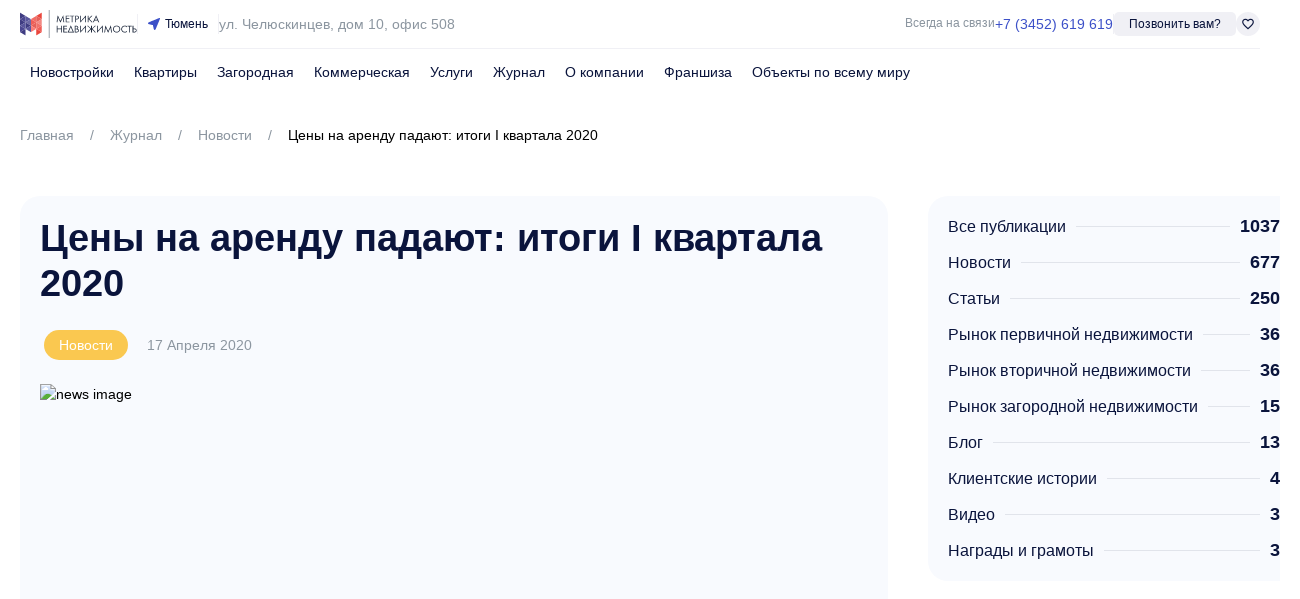

--- FILE ---
content_type: text/html; charset=utf-8
request_url: https://metrika.com/journal/novosti/ceny-na-arendu-padaiut-itogi-i-kvartala-2020
body_size: 15596
content:
<!DOCTYPE html><html lang=ru dir=ltr><head><script>window.__INITIAL_STATE__={"tenant":{"currentTenant":{"analytics_events":{"cv":[{"type":"YANDEX_TARGET","value":"form_vakanciya","action":"AFTER_SEND"}],"review":[{"type":"YANDEX_TARGET","value":"form_otzyv","action":"AFTER_SEND"}],"exchange":[{"type":"YANDEX_TARGET","value":"form_usluga_obmen","action":"AFTER_SEND"},{"type":"YANDEX_TARGET","value":"all_leads","action":"AFTER_SEND"}],"mortgage":[{"type":"YANDEX_TARGET","value":"form_ipoteka","action":"AFTER_SEND"},{"type":"YANDEX_TARGET","value":"all_leads","action":"AFTER_SEND"}],"buy_realty":[{"type":"YANDEX_TARGET","value":"form_realty","action":"AFTER_SEND"},{"type":"YANDEX_TARGET","value":"all_leads","action":"AFTER_SEND"}],"flat_repair":[{"type":"YANDEX_TARGET","value":"form_usluga_remont","action":"AFTER_SEND"},{"type":"YANDEX_TARGET","value":"all_leads","action":"AFTER_SEND"}],"guided_tour":[{"type":"YANDEX_TARGET","value":"form_go_jk","action":"AFTER_SEND"},{"type":"YANDEX_TARGET","value":"all_leads","action":"AFTER_SEND"}],"phone_click":[{"type":"YANDEX_TARGET","value":"klick_telephone","action":"FIRST_CLICK"},{"type":"YANDEX_TARGET","value":"klick_telephone_all","action":"FIRST_CLICK"}],"realty_sell":[{"type":"YANDEX_TARGET","value":"form_realty_sell","action":"AFTER_SEND"},{"type":"YANDEX_TARGET","value":"all_leads","action":"AFTER_SEND"}],"call_me_back":[{"type":"YANDEX_TARGET","value":"all_leads","action":"AFTER_SEND"},{"type":"YANDEX_TARGET","value":"form_call_back","action":"AFTER_SEND"}],"consultation":[{"type":"YANDEX_TARGET","value":"all_leads","action":"AFTER_SEND"},{"type":"YANDEX_TARGET","value":"form_consultation","action":"AFTER_SEND"}],"lawyer_service":[{"type":"YANDEX_TARGET","value":"form_usluga_urist","action":"AFTER_SEND"},{"type":"YANDEX_TARGET","value":"all_leads","action":"AFTER_SEND"}],"realty_distant":[{"type":"YANDEX_TARGET","value":"form_realty_distant","action":"AFTER_SEND"},{"type":"YANDEX_TARGET","value":"all_leads","action":"AFTER_SEND"}],"discuss_discount":[{"type":"YANDEX_TARGET","value":"form_skidka","action":"AFTER_SEND"},{"type":"YANDEX_TARGET","value":"all_leads","action":"AFTER_SEND"}],"approve_apartment":[{"type":"YANDEX_TARGET","value":"form_usluga_priem_kv","action":"AFTER_SEND"},{"type":"YANDEX_TARGET","value":"all_leads","action":"AFTER_SEND"}],"discuss_installment":[{"type":"YANDEX_TARGET","value":"form_rassrochka","action":"AFTER_SEND"},{"type":"YANDEX_TARGET","value":"all_leads","action":"AFTER_SEND"}],"message_to_director":[],"get_compilation_for_free":[{"type":"YANDEX_TARGET","value":"form_podbor","action":"AFTER_SEND"},{"type":"YANDEX_TARGET","value":"all_leads","action":"AFTER_SEND"}]},"urls":{"map":"\u002Fkarta","team":"\u002Fabout\u002Fteam","layouts":"\u002Fkvartiry\u002Fnew-construction","reviews":"\u002Fabout\u002Fotzyvy","suburbans":"\u002Fzagorodnaya","publications":"\u002Fjournal","user_privacy":"\u002Fpolitika-v-otnoshenii-obrabotki-personalnyh-dannyh-klientov","estate_offers":"\u002Fkvartiry","user_agreement":"\u002Fpolzovatelskoe-soglashenie"},"country":"RU","city_name":{"nominative":"Тюмень","genitive":"Тюмени"},"time_zone":"Asia\u002FYekaterinburg","geo_point":{"longitude":65.551216,"latitude":57.153428},"organization_name":"Метрика Недвижимость","available_locales":["ru"],"available_currencies":["RUB"],"has_metro":false,"theme":"DEFAULT","no_suggest_location":false}},"plugin":{},"main-broker":{"mainBroker":{"phone":"+7 961 201-87-80"}},"page-data":{"pageData":{"head":{"title":"Цены на аренду падают: итоги I квартала 2020","meta":{"description":{"content":"Метрика Недвижимость - купи квартиру здесь и сейчас","property":"description"},"meta-description":{"hid":"meta-description","name":"meta-description","content":"Метрика Недвижимость - купи квартиру здесь и сейчас"},"og:type":{"content":"website","property":"og:type"},"og:title":{"content":"Цены на аренду падают: итоги I квартала 2020","property":"og:title"},"og:url":{"content":"https:\u002F\u002Fmetrika.com\u002Fjournal\u002Fnovosti\u002Fceny-na-arendu-padaiut-itogi-i-kvartala-2020","property":"og:url"},"og:image":{"content":"https:\u002F\u002Fold.metrika.com\u002Fsites\u002Fdefault\u002Ffiles\u002Fnews\u002F2020\u002F04\u002Ftn_192497_b7a2a204f0f9.jpg","property":"og:image"},"twitter:card":{"content":"summary","property":"twitter:card"},"twitter:title":{"content":"Цены на аренду падают: итоги I квартала 2020","property":"twitter:title"},"twitter:image:src":{"content":"https:\u002F\u002Fold.metrika.com\u002Fsites\u002Fdefault\u002Ffiles\u002Fnews\u002F2020\u002F04\u002Ftn_192497_b7a2a204f0f9.jpg","property":"twitter:image:src"}},"link":[{"hid":"icon","rel":"icon","href":"https:\u002F\u002Fapi.new.metrika.com\u002Fstorage\u002Flogo\u002Fmetrika-blue-red.svg","type":"image\u002Fx-icon"}]},"blocks":[{"ssrKey":"VLpltHjL34rWmKJZ","type":"HEADER","prepend_anchor":null,"geolocation":"Тюмень","phone_number":"+7 (3452) 619 619","phone_click_events":[{"type":"YANDEX_TARGET","value":"klick_telephone_header"},{"type":"YANDEX_TARGET","value":"klick_telephone_all"}],"menu":[{"id":57,"title":"Новостройки","icon":null,"url":"\u002Fnovostrojki","is_active":false,"sub_menu":[{"id":58,"title":"Однокомнатные квартиры","icon":null,"url":"\u002Fkvartiry\u002Fnew-construction-1","is_active":false,"sub_menu":[]},{"id":59,"title":"Двухкомнатные квартиры","icon":null,"url":"\u002Fkvartiry\u002Fnew-construction-2","is_active":false,"sub_menu":[]},{"id":60,"title":"Трехкомнатные квартиры","icon":null,"url":"\u002Fkvartiry\u002Fnew-construction-3","is_active":false,"sub_menu":[]},{"id":61,"title":"Студии","icon":null,"url":"\u002Fkvartiry\u002Fnew-construction-studio","is_active":false,"sub_menu":[]},{"id":5499,"title":"Квартиры в новостройках","icon":null,"url":"\u002Fkvartiry\u002Fnew-construction","is_active":false,"sub_menu":[]}]},{"id":62,"title":"Квартиры","icon":null,"url":"\u002Fkvartiry","is_active":false,"sub_menu":[{"id":63,"title":"Однокомнатные квартиры","icon":null,"url":"\u002Fkvartiry\u002Fodnokomnatnye","is_active":false,"sub_menu":[]},{"id":64,"title":"Двухкомнатные квартиры","icon":null,"url":"\u002Fkvartiry\u002Fdvuhkomnatnye","is_active":false,"sub_menu":[]},{"id":65,"title":"Трехкомнатные квартиры","icon":null,"url":"\u002Fkvartiry\u002Ftrehkomnatnye","is_active":false,"sub_menu":[]},{"id":66,"title":"Студии","icon":null,"url":"\u002Fkvartiry\u002Fstudii","is_active":false,"sub_menu":[]},{"id":5500,"title":"Вторичное жилье","icon":null,"url":"\u002Fkvartiry\u002Fvtorichnoe","is_active":false,"sub_menu":[]}]},{"id":67,"title":"Загородная","icon":null,"url":"\u002Fzagorodnaya","is_active":false,"sub_menu":[{"id":68,"title":"Дома","icon":null,"url":"\u002Fzagorodnaya\u002Fdom-kottedzh","is_active":false,"sub_menu":[]},{"id":69,"title":"Дачи","icon":null,"url":"\u002Fzagorodnaya\u002Fdacha","is_active":false,"sub_menu":[]},{"id":70,"title":"Земельные участки","icon":null,"url":"\u002Fzagorodnaya\u002Fuchastok","is_active":false,"sub_menu":[]},{"id":71,"title":"Таунхаусы","icon":null,"url":"\u002Fzagorodnaya\u002Ftaunkhaus","is_active":false,"sub_menu":[]},{"id":72,"title":"Коттеджные посёлки","icon":null,"url":"\u002Fcottage-settlements","is_active":false,"sub_menu":[]}]},{"id":73,"title":"Коммерческая","icon":null,"url":"\u002Fcommercial","is_active":false,"sub_menu":[{"id":74,"title":"Офисы","icon":null,"url":"\u002Fcommercial\u002Foffice","is_active":false,"sub_menu":[]},{"id":75,"title":"Торговые помещения","icon":null,"url":"\u002Fcommercial\u002Ftrading-premise","is_active":false,"sub_menu":[]},{"id":76,"title":"Складские помещения","icon":null,"url":"\u002Fcommercial\u002Fwarehouse","is_active":false,"sub_menu":[]},{"id":77,"title":"Готовый бизнес","icon":null,"url":"\u002Fcommercial\u002Fready-business","is_active":false,"sub_menu":[]},{"id":78,"title":"Свободное назначение","icon":null,"url":"\u002Fcommercial\u002Fcommercial-premises","is_active":false,"sub_menu":[]}]},{"id":79,"title":"Услуги","icon":null,"url":"\u002Fservices","is_active":false,"sub_menu":[{"id":80,"title":"Услуги компании","icon":null,"url":"\u002Fservices","is_active":false,"sub_menu":[]},{"id":81,"title":"Стоимость услуг","icon":null,"url":"\u002Fservices\u002Fprice","is_active":false,"sub_menu":[]}]},{"id":82,"title":"Журнал","icon":null,"url":"\u002Fjournal","is_active":false,"sub_menu":[]},{"id":83,"title":"О компании","icon":null,"url":"\u002Fabout","is_active":false,"sub_menu":[{"id":84,"title":"О нас","icon":null,"url":"\u002Fabout","is_active":false,"sub_menu":[]},{"id":85,"title":"Наша команда","icon":null,"url":"\u002Fabout\u002Fteam","is_active":false,"sub_menu":[]},{"id":86,"title":"Отзывы","icon":null,"url":"\u002Fabout\u002Fotzyvy","is_active":false,"sub_menu":[]}]},{"id":87,"title":"Франшиза","icon":null,"url":"https:\u002F\u002Fglobal.metrika.com\u002Ffranchise","is_active":false,"sub_menu":[]},{"id":1087,"title":"Объекты по всему миру","icon":null,"url":"https:\u002F\u002Fglobal.metrika.com","is_active":false,"sub_menu":[]}],"menu_laptop":[{"id":1825,"title":"Недвижимость","icon":null,"url":"\u002Fkvartiry","is_active":false,"sub_menu":[{"id":5502,"title":"Однокомнатные квартиры","icon":null,"url":"\u002Fkvartiry\u002Fodnokomnatnye","is_active":false,"sub_menu":[]},{"id":1826,"title":"Новостройки","icon":"business","url":"\u002Fnovostrojki","is_active":false,"sub_menu":[{"id":1827,"title":"Однокомнатные квартиры","icon":null,"url":"\u002Fkvartiry\u002Fnew-construction-1","is_active":false,"sub_menu":[]},{"id":1828,"title":"Двухкомнатные квартиры","icon":null,"url":"\u002Fkvartiry\u002Fnew-construction-2","is_active":false,"sub_menu":[]},{"id":1829,"title":"Трехкомнатные квартиры","icon":null,"url":"\u002Fkvartiry\u002Fnew-construction-3","is_active":false,"sub_menu":[]},{"id":1830,"title":"Студии","icon":null,"url":"\u002Fkvartiry\u002Fnew-construction-studio","is_active":false,"sub_menu":[]},{"id":5501,"title":"Квартиры в новостройках","icon":null,"url":"\u002Fkvartiry\u002Fnew-construction","is_active":false,"sub_menu":[]}]},{"id":1831,"title":"Квартиры","icon":"key","url":"\u002Fkvartiry","is_active":false,"sub_menu":[{"id":1832,"title":"Однокомнатные квартиры","icon":null,"url":"\u002Fkvartiry\u002Fodnokomnatnye","is_active":false,"sub_menu":[]},{"id":1833,"title":"Двухкомнатные квартиры","icon":null,"url":"\u002Fkvartiry\u002Fdvuhkomnatnye","is_active":false,"sub_menu":[]},{"id":1834,"title":"Трехкомнатные квартиры","icon":null,"url":"\u002Fkvartiry\u002Ftrehkomnatnye","is_active":false,"sub_menu":[]},{"id":1835,"title":"Студии","icon":null,"url":"\u002Fkvartiry\u002Fstudii","is_active":false,"sub_menu":[]}]},{"id":5503,"title":"Двухкомнатные квартиры","icon":null,"url":"\u002Fkvartiry\u002Fdvuhkomnatnye","is_active":false,"sub_menu":[]},{"id":1836,"title":"Загородная","icon":"holiday_village","url":"\u002Fzagorodnaya","is_active":false,"sub_menu":[{"id":1837,"title":"Дома","icon":null,"url":"\u002Fzagorodnaya\u002Fdom-kottedzh","is_active":false,"sub_menu":[]},{"id":1838,"title":"Дачи","icon":null,"url":"\u002Fzagorodnaya\u002Fdacha","is_active":false,"sub_menu":[]},{"id":1839,"title":"Земельные участки","icon":null,"url":"\u002Fzagorodnaya\u002Fuchastok","is_active":false,"sub_menu":[]},{"id":1840,"title":"Таунхаусы","icon":null,"url":"\u002Fzagorodnaya\u002Ftaunkhaus","is_active":false,"sub_menu":[]},{"id":1841,"title":"Коттеджные посёлки","icon":null,"url":"\u002Fcottage-settlements","is_active":false,"sub_menu":[]}]},{"id":5504,"title":"Трехкомнатные квартиры","icon":null,"url":"\u002Fkvartiry\u002Ftrehkomnatnye","is_active":false,"sub_menu":[]},{"id":5505,"title":"Студии","icon":null,"url":"\u002Fkvartiry\u002Fstudii","is_active":false,"sub_menu":[]},{"id":1842,"title":"Коммерческая","icon":"business_center","url":"\u002Fcommercial","is_active":false,"sub_menu":[{"id":1843,"title":"Офисы","icon":null,"url":"\u002Fcommercial\u002Foffice","is_active":false,"sub_menu":[]},{"id":1844,"title":"Торговые помещения","icon":null,"url":"\u002Fcommercial\u002Ftrading-premise","is_active":false,"sub_menu":[]},{"id":1845,"title":"Складские помещения","icon":null,"url":"\u002Fcommercial\u002Fwarehouse","is_active":false,"sub_menu":[]},{"id":1846,"title":"Готовый бизнес","icon":null,"url":"\u002Fcommercial\u002Fready-business","is_active":false,"sub_menu":[]},{"id":1847,"title":"Свободное назначение","icon":null,"url":"\u002Fcommercial\u002Fcommercial-premises","is_active":false,"sub_menu":[]}]},{"id":5506,"title":"Вторичное жилье","icon":null,"url":"\u002Fkvartiry\u002Fvtorichnoe","is_active":false,"sub_menu":[]}]},{"id":1848,"title":"О компании","icon":null,"url":"\u002Fabout","is_active":false,"sub_menu":[{"id":1849,"title":"О нас","icon":null,"url":"\u002Fabout","is_active":false,"sub_menu":[]},{"id":1850,"title":"Отзывы","icon":null,"url":"\u002Fabout\u002Fotzyvy","is_active":false,"sub_menu":[]}]},{"id":1851,"title":"Франшиза","icon":null,"url":"https:\u002F\u002Fglobal.metrika.com\u002Ffranchise","is_active":false,"sub_menu":[]},{"id":1852,"title":"Журнал","icon":null,"url":"\u002Fjournal","is_active":false,"sub_menu":[]}],"request_call_form_id":111,"favorites_url":"\u002Ffavorites","address":"г. Тюмень, ул. Челюскинцев, дом 10, офис 508 Бизнес-центр «Альянс»","navbar_address":"ул. Челюскинцев, дом 10, офис 508","office_work_time":"Ежедневно с 9:00 до 21:00","email":"info@metrika72.ru","vk_url":"https:\u002F\u002Fvk.com\u002Fmetrika_com","youtube_url":"https:\u002F\u002Fwww.youtube.com\u002Fchannel\u002FUCeC8R_AEz8YBRTwhChlGWLQ","telegram_url":null,"navbar_enabled":true,"mobile_slider_enabled":true,"back_to_page_slug":"map","location_country_priorities":["AE","RU","ID","US","CA","GB"],"VueComponent":"DefaultHeaderBlock"},{"ssrKey":"1ZSpmZ9rLsrhZdOC","type":"BREADCRUMBS","container_styles":{"paddingTop":"30px","paddingBottom":"30px"},"container_styles_mobile":{"display":"none"},"prepend_anchor":null,"breadcrumbs":[{"name":"Главная","url":"\u002F"},{"name":"Журнал","url":"\u002Fjournal"},{"name":"Новости","url":"\u002Fjournal\u002Fnovosti"},{"name":"Цены на аренду падают: итоги I квартала 2020","url":"\u002Fjournal\u002Fnovosti\u002Fceny-na-arendu-padaiut-itogi-i-kvartala-2020"}],"activated_breadcrumb_color":null,"no_activated_breadcrumb_color":null,"separator_breadcrumb_color":null,"VueComponent":"DefaultBreadcrumbsBlock"},{"ssrKey":"fkS8309fGXZFgFvY","type":"GRID_CARDS","container_styles":{"marginTop":"20px","marginBottom":"100px"},"container_styles_mobile":{"marginTop":"10px","marginBottom":"60px"},"prepend_anchor":null,"py_delete":true,"col_tags":["left","right"],"col_settings":[{"gap":"20px","grid_col_tag":"left","col_count_laptop":1,"col_count_mobile":1,"col_count_tablet":1},{"gap":"20px","grid_col_tag":"right","col_count_laptop":1,"col_count_mobile":1,"col_count_tablet":1}],"col_count_mobile":1,"col_count_tablet":1,"col_count_laptop":2,"gap":"40px","grid_template_laptop":["70%","30%"],"divider_gap_styles":null,"divider_gap_styles_laptop":null,"divider_gap_styles_mobile":null,"cards":[{"ssrKey":"wViI3a7flBhjsKdk","type":"NewsTitleImageCard","title":"Цены на аренду падают: итоги I квартала 2020","title_as_h1":false,"title_styles":{"color":"#0A143C","fontSize":"38px","fontWeight":700,"lineHeight":"120%"},"grid_col_tag":"left","container_styles":{"paddingTop":"20px","paddingLeft":"20px","borderRadius":"20px","paddingRight":"20px","paddingBottom":"20px","backgroundColor":"#F8FAFE"},"date":"17 Апреля 2020","date_styles":{"color":"#8C96A0","fontSize":"14px","lineHeight":"120%"},"image":{"url":"https:\u002F\u002Fold.metrika.com\u002Fsites\u002Fdefault\u002Ffiles\u002Fnews\u002F2020\u002F04\u002Ftn_192497_b7a2a204f0f9.jpg"},"chip":{"slug":null,"domain":"ANY","title":"Новости","text_color":"#FFFFFF","background_color":"#FAC850"},"VueComponent":"DefaultNewsTitleImageCard"},{"ssrKey":"u6GOJWETRqV58k5u","type":"HtmlCard","title_as_h1":false,"grid_col_tag":"left","container_styles":{"paddingTop":"20px","paddingLeft":"20px","borderRadius":"20px","paddingRight":"20px","paddingBottom":"20px","backgroundColor":"#F8FAFE"},"content":"\u003Cp\u003EФедеральный портал&nbsp;«МИР КВАРТИР» провел исследование рынка и выяснил, как изменились цены на аренду жилья в России. Удержаться удалось только ценам на однушки, а вот двухкомнатные и трехкомнатные квартиры (в аренду) заметно подешевели.\u003C\u002Fp\u003E\u003Cp\u003EПравда, ставки снизились не во всех городах. В прошлом году съемные квартиры стали дорожать вслед за новостройками — те, кто не мог купить квартиру по новым ценам, уходили на рынок аренды. Спрос повышался, и собственники жилья на волне высокого интереса к аренде незамедлительно подняли цены.&nbsp;В первые два месяца и в первую неделю марта эта тенденция продолжилась, поэтому во многих городах цены смогли подрасти. По данным Mirkvartir.ru, из 70 городов ставки на однокомнатные квартиры поднялись в 39, двухкомнатные – в 28, трехкомнатные – в 30 населенных пунктах.\u003C\u002Fp\u003E\u003Cp\u003EВ марте&nbsp;рухнули нефть и рубль, а затем и квартиросъемщики остались без работы и-за пандемии коронавируса. Кто-то сразу расторгнул договор аренды, другие стали просить скидок и отсрочек, третьи просто подыскали жилье подешевле.&nbsp;\u003C\u002Fp\u003E\u003Cp\u003E\u003Cstrong\u003EВот, как изменились цены в Тюмени:&nbsp;\u003C\u002Fstrong\u003E\u003C\u002Fp\u003E\u003Cp\u003E1-комнатная квартира: 15 255 рублей в месяц. Подешевела на 1,3%\u003Cbr\u003E2-комнатная квартира:&nbsp;19 545&nbsp;рублей в месяц. Подешевела на&nbsp;-3,3%\u003Cbr\u003E3-комнатная квартира:&nbsp;24 789&nbsp;рублей в месяц. Подешевела на&nbsp;-6,2%.\u003Cbr\u003E\u003Cbr\u003E&nbsp;\u003C\u002Fp\u003E","VueComponent":"DefaultHtmlCard"},{"ssrKey":"qvUBaEBxKuPquxXV","type":"CountWithLinkCard","title_as_h1":false,"grid_col_tag":"right","container_styles":{"paddingTop":"20px","paddingLeft":"20px","borderRadius":"20px","paddingRight":"20px","paddingBottom":"20px","backgroundColor":"#F8FAFE"},"show_total":false,"list_title_styles":{"color":"#0A143C","fontSize":"16px","lineHeight":"120%"},"list_value_styles":{"color":"#0A143C","fontSize":"18px","fontWeight":700,"lineHeight":"120%"},"list":[{"title":"Все публикации","value":1037,"url":"\u002Fjournal"},{"title":"Новости","value":677,"url":"\u002Fjournal\u002Fnovosti"},{"title":"Статьи","value":250,"url":"\u002Fjournal\u002Fstati"},{"title":"Рынок первичной недвижимости","value":36,"url":"\u002Fjournal\u002Fanalitika\u002Frynok-pervicnoi-nedvizimosti"},{"title":"Рынок вторичной недвижимости","value":36,"url":"\u002Fjournal\u002Fanalitika\u002Frynok-vtoricnoi-nedvizimosti"},{"title":"Рынок загородной недвижимости","value":15,"url":"\u002Fjournal\u002Fanalitika\u002Frynok-zagorodnoi-nedvizimosti"},{"title":"Блог","value":13,"url":"\u002Fjournal\u002Fblog"},{"title":"Клиентские истории","value":4,"url":"\u002Fjournal\u002Fklientskie-istorii"},{"title":"Видео","value":3,"url":"\u002Fjournal\u002Fvideo"},{"title":"Награды и грамоты","value":3,"url":"\u002Fjournal\u002Fnagrady-i-gramoty"}],"VueComponent":"DefaultCountWithLinkCard"}],"VueComponent":"DefaultGridCardsBlock"},{"ssrKey":"NsE1OZBPyjAoW1c4","type":"GRID_CARDS","block_enabled_mobile":false,"background_color":"#F8FAFE","prepend_anchor":null,"col_count_tablet":3,"col_count_laptop":3,"gap":"40px","divider_gap_styles":null,"divider_gap_styles_laptop":null,"divider_gap_styles_mobile":null,"cards":[{"ssrKey":"e4lVZYsYWcD7j8Tr","type":"NewsLargeCard","redirect_url":"\u002Fjournal\u002Fstati\u002Fdelaem-remont-kak-vybrat-napolnoe-pokrytie","title":"Делаем ремонт: как выбрать напольное покрытие?","title_as_h1":false,"title_color":"#0A143C","title_styles":{"color":"#0A143C","fontSize":"24px","fontWeight":700,"lineHeight":"120%"},"container_styles":{"display":"flex","flexDirection":"column","justifyContent":"space-between"},"image":"https:\u002F\u002Fold.metrika.com\u002Fsites\u002Fdefault\u002Ffiles\u002Fstyles\u002Flarge\u002Fpublic\u002Fnews\u002F2018\u002F09\u002Frukovodstvo-po-tipam-pola-v-chastnom-dome-131.jpg","date":"28 Сентября 2018","chips":[{"slug":null,"domain":"ANY","title":"Статьи","text_color":"#FFFFFF","background_color":"#0A143C"}],"VueComponent":"DefaultNewsLargeCard"},{"ssrKey":"wXinK3QNkvJAWiG0","type":"NewsLargeCard","redirect_url":"\u002Fjournal\u002Fstati\u002Feskrou-sceta-pri-pokupke-kvartir-v-novostroikax-otvecaem-na-neudobnye-voprosy","title":"Эскроу-счета при покупке квартир в новостройках: отвечаем на неудобные вопросы","title_as_h1":false,"title_color":"#0A143C","title_styles":{"color":"#0A143C","fontSize":"24px","fontWeight":700,"lineHeight":"120%"},"container_styles":{"display":"flex","flexDirection":"column","justifyContent":"space-between"},"image":"https:\u002F\u002Fold.metrika.com\u002Fsites\u002Fdefault\u002Ffiles\u002Fstyles\u002Flarge\u002Fpublic\u002Fnews\u002F2018\u002F09\u002F88393be3-c7f2-474f-9c0a-2f92a227eb9a.jpg","date":"19 Сентября 2018","chips":[{"slug":null,"domain":"ANY","title":"Статьи","text_color":"#FFFFFF","background_color":"#0A143C"}],"VueComponent":"DefaultNewsLargeCard"},{"ssrKey":"GSQ4ijlRYgFJH615","type":"NewsLargeCard","redirect_url":"\u002Fjournal\u002Fstati\u002Fdvuxurovnevye-kvartiry-v-tiumeni-pliusy-minusy-i-osobennosti-planirovok","title":"Двухуровневые квартиры в Тюмени: плюсы, минусы и особенности планировок","title_as_h1":false,"title_color":"#0A143C","title_styles":{"color":"#0A143C","fontSize":"24px","fontWeight":700,"lineHeight":"120%"},"container_styles":{"display":"flex","flexDirection":"column","justifyContent":"space-between"},"image":"https:\u002F\u002Fold.metrika.com\u002Fsites\u002Fdefault\u002Ffiles\u002Fstyles\u002Flarge\u002Fpublic\u002Fnews\u002F2018\u002F09\u002F29_09_17_two_level-1068x712.jpg","date":"13 Сентября 2018","chips":[{"slug":null,"domain":"ANY","title":"Статьи","text_color":"#FFFFFF","background_color":"#0A143C"}],"VueComponent":"DefaultNewsLargeCard"}],"VueComponent":"DefaultGridCardsBlock"},{"ssrKey":"DT1e24bXn8bSJYAx","type":"GRID_CARDS","background_color_mobile":"#F8FAFE","background_color_tablet":"#F8FAFE","content_background_image":"https:\u002F\u002Fapi.new.metrika.com\u002Fstatic\u002Flogo\u002Fmetrika-blue-red.svg","content_background_image_laptop_enabled":true,"content_background_image_laptop_position":"right 0 top 0","content_background_image_laptop_width":"180px","content_background_image_laptop_height":"auto","content_background_image_tablet_enabled":true,"content_background_image_tablet_position":"right 0 top 0","content_background_image_tablet_width":"180px","content_background_image_tablet_height":"auto","content_background_image_mobile_enabled":false,"prepend_anchor":null,"col_tags":["left","right"],"col_settings":[{"styles":{"borderRadius":"20px"},"gap_laptop":"0","gap_mobile":"20px","gap_tablet":"20px","grid_col_tag":"left","styles_laptop":{"paddingTop":"40px","paddingLeft":"37px","paddingRight":"37px","paddingBottom":"40px","backgroundColor":"#F8FAFE"},"styles_mobile":{"paddingTop":"20px","paddingLeft":"20px","paddingRight":"20px","paddingBottom":"20px","backgroundColor":"#FFFFFF"},"styles_tablet":{"paddingTop":"20px","paddingLeft":"20px","paddingRight":"20px","paddingBottom":"20px","backgroundColor":"#FFFFFF"},"col_count_laptop":2,"col_count_mobile":1,"col_count_tablet":2},{"gap":"40px","grid_col_tag":"right","col_count_laptop":1,"col_count_mobile":1,"col_count_tablet":1}],"col_count_mobile":1,"col_count_tablet":1,"col_count_laptop":2,"gap":"40px","gap_laptop":"4px","grid_template_mobile":["100%"],"grid_template_tablet":["100%"],"grid_template_laptop":["40%","60%"],"divider_gap_styles":null,"divider_gap_styles_laptop":null,"divider_gap_styles_mobile":null,"title":"Нам удалось завоевать доверие более 7 5ОО клиентов","title_styles":{"width":"80%"},"description":"С момента основания агентства нам удалось завоевать доверие более 7 500 клиентов, а также наладить партнерские отношения с большинством застройщиков Тюмени.","description_styles":{"width":"80%"},"footer_text_enabled_mobile":false,"footer_text_enabled_tablet":false,"footer_text_enabled_laptop":false,"cards":[{"ssrKey":"00OmpasVDm5l5w7y","type":"AdvantageCard","title":"Компания","title_as_h1":false,"title_color":"#0A143C","grid_col_tag":"left","label":"№1","description":"Для иногородних клиентов по версии Альфа-Банка","description_color":"#8C96A0","VueComponent":"DefaultAdvantageCard"},{"ssrKey":"MwQrGQ0kbUFzNumD","type":"AdvantageCard","title":"Лет на рынке","title_as_h1":false,"title_color":"#0A143C","grid_col_tag":"left","label":"9","description":"Работаем с 2015 года на рынке недвижимости","description_color":"#8C96A0","VueComponent":"DefaultAdvantageCard"},{"ssrKey":"3oSioNm3RHsKL8zx","type":"AdvantageCard","title":"Офисов","title_as_h1":false,"title_color":"#0A143C","grid_col_tag":"left","label":"6","description":"В разных городах: Дубае, Москве,\u003Cbr\u003EСанкт-Петербурге и Тюмени","description_color":"#8C96A0","VueComponent":"DefaultAdvantageCard"},{"ssrKey":"ffiU1RCV43TpVoBn","type":"AdvantageCard","title":"Специалистов","title_as_h1":false,"title_color":"#0A143C","grid_col_tag":"left","label":"500+","description":"В штате присутствуют опытные специалисты","description_color":"#8C96A0","VueComponent":"DefaultAdvantageCard"},{"ssrKey":"bSxFxpkQhKPbkZR1","type":"TextsNewCard","title_as_h1":false,"grid_col_tag":"right","container_styles":{"background":"#F8FAFE","borderRadius":"20px"},"container_styles_laptop":{"height":"100%","paddingTop":"55px","paddingLeft":"35px","paddingRight":"50px","paddingBottom":"58px"},"texts":[{"value":"Metrika.com — портал, на котором мы с 2015 года собираем всю недвижимость Тюмени. Два раза в неделю мы обновляем базу новостроек и вторичной недвижимости: проверяем цены, добавляем на сайт информацию о доступных квартирах и планировках.","styles":{"color":"#0A143C","fontSize":"16px","fontWeight":400,"lineHeight":"160%"}},{"value":"Раз в месяц наш фотограф посещает строящиеся жилые комплексы, поэтому вы видите только актуальные фотографии каждого комплекса. Мы снимаем видео-обзоры новых домов, чтобы вам легче было выбрать квартиру.","styles":{"color":"#0A143C","fontSize":"16px","marginTop":"20px","fontWeight":400,"lineHeight":"160%"}},{"value":"Каждый день с 09:00 до 21:00 мы подбираем квартиры, помогаем нашим клиентам оформлять ипотеку, сопровождаем сделку юридически. Наши услуги по новостройкам бесплатны.","styles":{"color":"#0A143C","fontSize":"16px","marginTop":"20px","fontWeight":400,"lineHeight":"160%"}}],"VueComponent":"DefaultTextsNewCard"}],"VueComponent":"DefaultGridCardsBlock"},{"ssrKey":"7YqsAdzCbZhSIxjm","type":"DIVIDER","block_enabled_mobile":false,"block_enabled_tablet":false,"prepend_anchor":null,"divider_color":"#F0F2F6","VueComponent":"DefaultDividerBlock"},{"ssrKey":"un4H0bxgluimkedu","type":"CALLBACK_FORM","background_color":"#FFFFFF","prepend_anchor":null,"title":"Закажите бесплатную консультацию","title_color":"#182030","description":"Заполните заявку, мы перезвоним вам и ответим на все вопросы","description_color":"#182030","description_opacity":"0.5","form_id":8,"VueComponent":"DefaultCallbackFormBlock"},{"ssrKey":"yCNOrwRuX6g8pd7I","type":"FOOTER","prepend_anchor":null,"phone_number":"+7 (3452) 619 619","phone_click_events":[{"type":"YANDEX_TARGET","value":"klick_telephone_footer"},{"type":"YANDEX_TARGET","value":"klick_telephone_all"}],"email":"info@metrika72.ru","address":"г. Тюмень, ул. Челюскинцев, дом 10, офис 508","copyright":"© 2015-2026 Недвижимость Тюмени","footer_text":null,"common_menu":[{"id":88,"title":"Ипотека","icon":null,"url":"\u002Fipoteka","is_active":false,"sub_menu":[]},{"id":89,"title":"Дистанционная покупка","icon":null,"url":"\u002Fservices\u002Fremote-purchase","is_active":false,"sub_menu":[]},{"id":90,"title":"Экскурсии по новостройкам","icon":null,"url":"\u002Fservices\u002Fexcursion","is_active":false,"sub_menu":[]},{"id":91,"title":"Обмен квартир на новостройки","icon":null,"url":"\u002Fservices\u002Fchange-old-to-new","is_active":false,"sub_menu":[]},{"id":92,"title":"Покупка квартиры по сертификатам","icon":null,"url":"\u002Fservices\u002Fcertificates","is_active":false,"sub_menu":[]},{"id":93,"title":"Покупка по сертификатам - молодая семья","icon":null,"url":"\u002Fservices\u002Fcertificates\u002Fyoung-family","is_active":false,"sub_menu":[]},{"id":94,"title":"Покупка по сертификатам - сотрудничество","icon":null,"url":"\u002Fservices\u002Fcertificates\u002Fcollaboration","is_active":false,"sub_menu":[]},{"id":95,"title":"Покупка по сертификатам - бюджетный сертификат","icon":null,"url":"\u002Fservices\u002Fcertificates\u002Fstate-employees","is_active":false,"sub_menu":[]},{"id":1088,"title":"Объекты по всему миру","icon":null,"url":"https:\u002F\u002Fglobal.metrika.com","is_active":false,"sub_menu":[]}],"vk_url":"https:\u002F\u002Fvk.com\u002Fmetrika_com","youtube_url":"https:\u002F\u002Fwww.youtube.com\u002Fchannel\u002FUCeC8R_AEz8YBRTwhChlGWLQ","telegram_url":null,"office":"Бизнес-центр «Альянс»","office_work_time":"Ежедневно с 9:00 до 21:00","geolocation":"Тюмень","request_call_form_id":null,"office_geo_point":{"longitude":65.537975,"latitude":57.159448},"VueComponent":"DefaultFooterBlock"}],"forms":[{"id":8,"url":"https:\u002F\u002Fapi.new.metrika.com\u002Fapi\u002Fv1\u002Fform","title":"Форма в футере","slug":"footer_form_dark_b91fe3d1329d09d162bc7b6bcf04051c","message_after_send":"Спасибо! Перезвоним в течение 10 минут, если заявка оставлена в рабочее время","is_use_captcha":false,"approval_text":"Оставляя заявку, вы соглашаетесь с","approval_files":[{"link":"\u002Fpolitika-v-otnoshenii-obrabotki-personalnyh-dannyh-klientov","title":"Политикой конфиденциальности"}],"approval_styles":{"color":"rgba(24,32,48,0.5)","fontSize":"14px","lineHeight":"120%"},"col_count_laptop":3,"col_count_tablet":1,"col_count_mobile":1,"input_styles":{"alignItems":"center","paddingTop":"14px","paddingLeft":"14px","borderRadius":"5px","paddingRight":"14px","paddingBottom":"14px","backgroundColor":"#1E283C"},"button":{"text":"Получить консультацию","button_styles":{"color":"#0A143C","height":"60px","fontSize":"16px","fontWeight":500,"lineHeight":"100%","paddingLeft":"35px","borderRadius":"10px","paddingRight":"35px","backgroundColor":"#FFFFFF"},"button_styles_hovered":{"backgroundColor":"#C4C4C4"},"form_slug":null,"form_view":null,"form_title":null,"form_description":null,"form_events_slug":null,"form_values":[],"hover_tooltip_position":null,"hover_tooltip_enabled":null},"fields":[{"id":15,"field":"user_name","type":"USER_NAME","is_required":true,"label_styles":{"color":"rgba(255,255,255)","fontSize":"14px","fontWeight":500,"lineHeight":"100%"},"placeholder":"Имя","styles":{"color":"rgba(255,255,255,0.5)","fontSize":"14px","lineHeight":"100%","backgroundColor":"#1E283C"},"styles_mobile":{"paddingBottom":"10px"}},{"id":16,"field":"phone_number","type":"PHONE_NUMBER","is_required":true,"label_styles":{"color":"rgba(255,255,255)","fontSize":"14px","fontWeight":500,"lineHeight":"100%"},"mask":"+7 (###) ###-##-##","placeholder":"+7 (999) 999-99-99","styles":{"color":"rgba(255,255,255,0.5)","fontSize":"14px","lineHeight":"100%","backgroundColor":"#1E283C"},"styles_mobile":{"paddingBottom":"10px"}}],"events":[{"action":"AFTER_SEND","type":"YANDEX_TARGET","value":"form_consultation"},{"action":"AFTER_SEND","type":"YANDEX_TARGET","value":"all_leads"}]},{"id":111,"url":"https:\u002F\u002Fapi.new.metrika.com\u002Fapi\u002Fv1\u002Fform","title":"Любая форма","slug":"contact","message_after_send":"Спасибо! Перезвоним в течение 10 минут, если заявка оставлена в рабочее время","is_use_captcha":false,"approval_text":"Оставляя заявку, вы соглашаетесь с","approval_files":[{"link":"\u002Fpolitika-v-otnoshenii-obrabotki-personalnyh-dannyh-klientov","title":"Политикой конфиденциальности"}],"approval_styles":[],"button":{"text":"Отправить","button_styles":{"backgroundColor":"#3C50C8","color":"#FFFFFF"},"button_styles_hovered":{"backgroundColor":"#0A143C"},"form_slug":null,"form_view":null,"form_title":null,"form_description":null,"form_events_slug":null,"form_values":[],"hover_tooltip_position":null,"hover_tooltip_enabled":null},"fields":[{"id":237,"field":"user_name","type":"USER_NAME","is_required":true,"placeholder":"Имя"},{"id":238,"field":"phone_number","type":"PHONE_NUMBER","is_required":true,"mask":"+7 (###) ###-##-##","placeholder":"+7 (999) 999-99-99"}],"events":[]}],"yandex_metrika_setting":{"counter_id":40797474,"init_params":{"clickmap":true,"webvisor":true,"trackLinks":true,"accurateTrackBounce":true}},"google_tag_manager_setting":{"container_id":"GTM-5QFD4543"},"widgets":[{"id":1,"type":"JIVO","code":"\u002F\u002Fcode.jivo.ru\u002Fwidget\u002FnmNxsZsVF7"},{"id":2,"type":"QOOPLER","code":"\u002F\u002Fqoopler.ru\u002Findex.php"}],"jivo_mode":null,"jivo_invisible":false,"qoopler_disabled":true,"restorable_scroll":false},"pageDataLink":"\u002Fjournal\u002Fnovosti\u002Fceny-na-arendu-padaiut-itogi-i-kvartala-2020","responseCode":200,"renderKey":"ynb56m2oi1","releasedRenderKey":"ynb56m2oi1","releasedBlocks":[{"ssrKey":"VLpltHjL34rWmKJZ","type":"HEADER","prepend_anchor":null,"geolocation":"Тюмень","phone_number":"+7 (3452) 619 619","phone_click_events":[{"type":"YANDEX_TARGET","value":"klick_telephone_header"},{"type":"YANDEX_TARGET","value":"klick_telephone_all"}],"menu":[{"id":57,"title":"Новостройки","icon":null,"url":"\u002Fnovostrojki","is_active":false,"sub_menu":[{"id":58,"title":"Однокомнатные квартиры","icon":null,"url":"\u002Fkvartiry\u002Fnew-construction-1","is_active":false,"sub_menu":[]},{"id":59,"title":"Двухкомнатные квартиры","icon":null,"url":"\u002Fkvartiry\u002Fnew-construction-2","is_active":false,"sub_menu":[]},{"id":60,"title":"Трехкомнатные квартиры","icon":null,"url":"\u002Fkvartiry\u002Fnew-construction-3","is_active":false,"sub_menu":[]},{"id":61,"title":"Студии","icon":null,"url":"\u002Fkvartiry\u002Fnew-construction-studio","is_active":false,"sub_menu":[]},{"id":5499,"title":"Квартиры в новостройках","icon":null,"url":"\u002Fkvartiry\u002Fnew-construction","is_active":false,"sub_menu":[]}]},{"id":62,"title":"Квартиры","icon":null,"url":"\u002Fkvartiry","is_active":false,"sub_menu":[{"id":63,"title":"Однокомнатные квартиры","icon":null,"url":"\u002Fkvartiry\u002Fodnokomnatnye","is_active":false,"sub_menu":[]},{"id":64,"title":"Двухкомнатные квартиры","icon":null,"url":"\u002Fkvartiry\u002Fdvuhkomnatnye","is_active":false,"sub_menu":[]},{"id":65,"title":"Трехкомнатные квартиры","icon":null,"url":"\u002Fkvartiry\u002Ftrehkomnatnye","is_active":false,"sub_menu":[]},{"id":66,"title":"Студии","icon":null,"url":"\u002Fkvartiry\u002Fstudii","is_active":false,"sub_menu":[]},{"id":5500,"title":"Вторичное жилье","icon":null,"url":"\u002Fkvartiry\u002Fvtorichnoe","is_active":false,"sub_menu":[]}]},{"id":67,"title":"Загородная","icon":null,"url":"\u002Fzagorodnaya","is_active":false,"sub_menu":[{"id":68,"title":"Дома","icon":null,"url":"\u002Fzagorodnaya\u002Fdom-kottedzh","is_active":false,"sub_menu":[]},{"id":69,"title":"Дачи","icon":null,"url":"\u002Fzagorodnaya\u002Fdacha","is_active":false,"sub_menu":[]},{"id":70,"title":"Земельные участки","icon":null,"url":"\u002Fzagorodnaya\u002Fuchastok","is_active":false,"sub_menu":[]},{"id":71,"title":"Таунхаусы","icon":null,"url":"\u002Fzagorodnaya\u002Ftaunkhaus","is_active":false,"sub_menu":[]},{"id":72,"title":"Коттеджные посёлки","icon":null,"url":"\u002Fcottage-settlements","is_active":false,"sub_menu":[]}]},{"id":73,"title":"Коммерческая","icon":null,"url":"\u002Fcommercial","is_active":false,"sub_menu":[{"id":74,"title":"Офисы","icon":null,"url":"\u002Fcommercial\u002Foffice","is_active":false,"sub_menu":[]},{"id":75,"title":"Торговые помещения","icon":null,"url":"\u002Fcommercial\u002Ftrading-premise","is_active":false,"sub_menu":[]},{"id":76,"title":"Складские помещения","icon":null,"url":"\u002Fcommercial\u002Fwarehouse","is_active":false,"sub_menu":[]},{"id":77,"title":"Готовый бизнес","icon":null,"url":"\u002Fcommercial\u002Fready-business","is_active":false,"sub_menu":[]},{"id":78,"title":"Свободное назначение","icon":null,"url":"\u002Fcommercial\u002Fcommercial-premises","is_active":false,"sub_menu":[]}]},{"id":79,"title":"Услуги","icon":null,"url":"\u002Fservices","is_active":false,"sub_menu":[{"id":80,"title":"Услуги компании","icon":null,"url":"\u002Fservices","is_active":false,"sub_menu":[]},{"id":81,"title":"Стоимость услуг","icon":null,"url":"\u002Fservices\u002Fprice","is_active":false,"sub_menu":[]}]},{"id":82,"title":"Журнал","icon":null,"url":"\u002Fjournal","is_active":false,"sub_menu":[]},{"id":83,"title":"О компании","icon":null,"url":"\u002Fabout","is_active":false,"sub_menu":[{"id":84,"title":"О нас","icon":null,"url":"\u002Fabout","is_active":false,"sub_menu":[]},{"id":85,"title":"Наша команда","icon":null,"url":"\u002Fabout\u002Fteam","is_active":false,"sub_menu":[]},{"id":86,"title":"Отзывы","icon":null,"url":"\u002Fabout\u002Fotzyvy","is_active":false,"sub_menu":[]}]},{"id":87,"title":"Франшиза","icon":null,"url":"https:\u002F\u002Fglobal.metrika.com\u002Ffranchise","is_active":false,"sub_menu":[]},{"id":1087,"title":"Объекты по всему миру","icon":null,"url":"https:\u002F\u002Fglobal.metrika.com","is_active":false,"sub_menu":[]}],"menu_laptop":[{"id":1825,"title":"Недвижимость","icon":null,"url":"\u002Fkvartiry","is_active":false,"sub_menu":[{"id":5502,"title":"Однокомнатные квартиры","icon":null,"url":"\u002Fkvartiry\u002Fodnokomnatnye","is_active":false,"sub_menu":[]},{"id":1826,"title":"Новостройки","icon":"business","url":"\u002Fnovostrojki","is_active":false,"sub_menu":[{"id":1827,"title":"Однокомнатные квартиры","icon":null,"url":"\u002Fkvartiry\u002Fnew-construction-1","is_active":false,"sub_menu":[]},{"id":1828,"title":"Двухкомнатные квартиры","icon":null,"url":"\u002Fkvartiry\u002Fnew-construction-2","is_active":false,"sub_menu":[]},{"id":1829,"title":"Трехкомнатные квартиры","icon":null,"url":"\u002Fkvartiry\u002Fnew-construction-3","is_active":false,"sub_menu":[]},{"id":1830,"title":"Студии","icon":null,"url":"\u002Fkvartiry\u002Fnew-construction-studio","is_active":false,"sub_menu":[]},{"id":5501,"title":"Квартиры в новостройках","icon":null,"url":"\u002Fkvartiry\u002Fnew-construction","is_active":false,"sub_menu":[]}]},{"id":1831,"title":"Квартиры","icon":"key","url":"\u002Fkvartiry","is_active":false,"sub_menu":[{"id":1832,"title":"Однокомнатные квартиры","icon":null,"url":"\u002Fkvartiry\u002Fodnokomnatnye","is_active":false,"sub_menu":[]},{"id":1833,"title":"Двухкомнатные квартиры","icon":null,"url":"\u002Fkvartiry\u002Fdvuhkomnatnye","is_active":false,"sub_menu":[]},{"id":1834,"title":"Трехкомнатные квартиры","icon":null,"url":"\u002Fkvartiry\u002Ftrehkomnatnye","is_active":false,"sub_menu":[]},{"id":1835,"title":"Студии","icon":null,"url":"\u002Fkvartiry\u002Fstudii","is_active":false,"sub_menu":[]}]},{"id":5503,"title":"Двухкомнатные квартиры","icon":null,"url":"\u002Fkvartiry\u002Fdvuhkomnatnye","is_active":false,"sub_menu":[]},{"id":1836,"title":"Загородная","icon":"holiday_village","url":"\u002Fzagorodnaya","is_active":false,"sub_menu":[{"id":1837,"title":"Дома","icon":null,"url":"\u002Fzagorodnaya\u002Fdom-kottedzh","is_active":false,"sub_menu":[]},{"id":1838,"title":"Дачи","icon":null,"url":"\u002Fzagorodnaya\u002Fdacha","is_active":false,"sub_menu":[]},{"id":1839,"title":"Земельные участки","icon":null,"url":"\u002Fzagorodnaya\u002Fuchastok","is_active":false,"sub_menu":[]},{"id":1840,"title":"Таунхаусы","icon":null,"url":"\u002Fzagorodnaya\u002Ftaunkhaus","is_active":false,"sub_menu":[]},{"id":1841,"title":"Коттеджные посёлки","icon":null,"url":"\u002Fcottage-settlements","is_active":false,"sub_menu":[]}]},{"id":5504,"title":"Трехкомнатные квартиры","icon":null,"url":"\u002Fkvartiry\u002Ftrehkomnatnye","is_active":false,"sub_menu":[]},{"id":5505,"title":"Студии","icon":null,"url":"\u002Fkvartiry\u002Fstudii","is_active":false,"sub_menu":[]},{"id":1842,"title":"Коммерческая","icon":"business_center","url":"\u002Fcommercial","is_active":false,"sub_menu":[{"id":1843,"title":"Офисы","icon":null,"url":"\u002Fcommercial\u002Foffice","is_active":false,"sub_menu":[]},{"id":1844,"title":"Торговые помещения","icon":null,"url":"\u002Fcommercial\u002Ftrading-premise","is_active":false,"sub_menu":[]},{"id":1845,"title":"Складские помещения","icon":null,"url":"\u002Fcommercial\u002Fwarehouse","is_active":false,"sub_menu":[]},{"id":1846,"title":"Готовый бизнес","icon":null,"url":"\u002Fcommercial\u002Fready-business","is_active":false,"sub_menu":[]},{"id":1847,"title":"Свободное назначение","icon":null,"url":"\u002Fcommercial\u002Fcommercial-premises","is_active":false,"sub_menu":[]}]},{"id":5506,"title":"Вторичное жилье","icon":null,"url":"\u002Fkvartiry\u002Fvtorichnoe","is_active":false,"sub_menu":[]}]},{"id":1848,"title":"О компании","icon":null,"url":"\u002Fabout","is_active":false,"sub_menu":[{"id":1849,"title":"О нас","icon":null,"url":"\u002Fabout","is_active":false,"sub_menu":[]},{"id":1850,"title":"Отзывы","icon":null,"url":"\u002Fabout\u002Fotzyvy","is_active":false,"sub_menu":[]}]},{"id":1851,"title":"Франшиза","icon":null,"url":"https:\u002F\u002Fglobal.metrika.com\u002Ffranchise","is_active":false,"sub_menu":[]},{"id":1852,"title":"Журнал","icon":null,"url":"\u002Fjournal","is_active":false,"sub_menu":[]}],"request_call_form_id":111,"favorites_url":"\u002Ffavorites","address":"г. Тюмень, ул. Челюскинцев, дом 10, офис 508 Бизнес-центр «Альянс»","navbar_address":"ул. Челюскинцев, дом 10, офис 508","office_work_time":"Ежедневно с 9:00 до 21:00","email":"info@metrika72.ru","vk_url":"https:\u002F\u002Fvk.com\u002Fmetrika_com","youtube_url":"https:\u002F\u002Fwww.youtube.com\u002Fchannel\u002FUCeC8R_AEz8YBRTwhChlGWLQ","telegram_url":null,"navbar_enabled":true,"mobile_slider_enabled":true,"back_to_page_slug":"map","location_country_priorities":["AE","RU","ID","US","CA","GB"],"VueComponent":"DefaultHeaderBlock"},{"ssrKey":"1ZSpmZ9rLsrhZdOC","type":"BREADCRUMBS","container_styles":{"paddingTop":"30px","paddingBottom":"30px"},"container_styles_mobile":{"display":"none"},"prepend_anchor":null,"breadcrumbs":[{"name":"Главная","url":"\u002F"},{"name":"Журнал","url":"\u002Fjournal"},{"name":"Новости","url":"\u002Fjournal\u002Fnovosti"},{"name":"Цены на аренду падают: итоги I квартала 2020","url":"\u002Fjournal\u002Fnovosti\u002Fceny-na-arendu-padaiut-itogi-i-kvartala-2020"}],"activated_breadcrumb_color":null,"no_activated_breadcrumb_color":null,"separator_breadcrumb_color":null,"VueComponent":"DefaultBreadcrumbsBlock"},{"ssrKey":"fkS8309fGXZFgFvY","type":"GRID_CARDS","container_styles":{"marginTop":"20px","marginBottom":"100px"},"container_styles_mobile":{"marginTop":"10px","marginBottom":"60px"},"prepend_anchor":null,"py_delete":true,"col_tags":["left","right"],"col_settings":[{"gap":"20px","grid_col_tag":"left","col_count_laptop":1,"col_count_mobile":1,"col_count_tablet":1},{"gap":"20px","grid_col_tag":"right","col_count_laptop":1,"col_count_mobile":1,"col_count_tablet":1}],"col_count_mobile":1,"col_count_tablet":1,"col_count_laptop":2,"gap":"40px","grid_template_laptop":["70%","30%"],"divider_gap_styles":null,"divider_gap_styles_laptop":null,"divider_gap_styles_mobile":null,"cards":[{"ssrKey":"wViI3a7flBhjsKdk","type":"NewsTitleImageCard","title":"Цены на аренду падают: итоги I квартала 2020","title_as_h1":false,"title_styles":{"color":"#0A143C","fontSize":"38px","fontWeight":700,"lineHeight":"120%"},"grid_col_tag":"left","container_styles":{"paddingTop":"20px","paddingLeft":"20px","borderRadius":"20px","paddingRight":"20px","paddingBottom":"20px","backgroundColor":"#F8FAFE"},"date":"17 Апреля 2020","date_styles":{"color":"#8C96A0","fontSize":"14px","lineHeight":"120%"},"image":{"url":"https:\u002F\u002Fold.metrika.com\u002Fsites\u002Fdefault\u002Ffiles\u002Fnews\u002F2020\u002F04\u002Ftn_192497_b7a2a204f0f9.jpg"},"chip":{"slug":null,"domain":"ANY","title":"Новости","text_color":"#FFFFFF","background_color":"#FAC850"},"VueComponent":"DefaultNewsTitleImageCard"},{"ssrKey":"u6GOJWETRqV58k5u","type":"HtmlCard","title_as_h1":false,"grid_col_tag":"left","container_styles":{"paddingTop":"20px","paddingLeft":"20px","borderRadius":"20px","paddingRight":"20px","paddingBottom":"20px","backgroundColor":"#F8FAFE"},"content":"\u003Cp\u003EФедеральный портал&nbsp;«МИР КВАРТИР» провел исследование рынка и выяснил, как изменились цены на аренду жилья в России. Удержаться удалось только ценам на однушки, а вот двухкомнатные и трехкомнатные квартиры (в аренду) заметно подешевели.\u003C\u002Fp\u003E\u003Cp\u003EПравда, ставки снизились не во всех городах. В прошлом году съемные квартиры стали дорожать вслед за новостройками — те, кто не мог купить квартиру по новым ценам, уходили на рынок аренды. Спрос повышался, и собственники жилья на волне высокого интереса к аренде незамедлительно подняли цены.&nbsp;В первые два месяца и в первую неделю марта эта тенденция продолжилась, поэтому во многих городах цены смогли подрасти. По данным Mirkvartir.ru, из 70 городов ставки на однокомнатные квартиры поднялись в 39, двухкомнатные – в 28, трехкомнатные – в 30 населенных пунктах.\u003C\u002Fp\u003E\u003Cp\u003EВ марте&nbsp;рухнули нефть и рубль, а затем и квартиросъемщики остались без работы и-за пандемии коронавируса. Кто-то сразу расторгнул договор аренды, другие стали просить скидок и отсрочек, третьи просто подыскали жилье подешевле.&nbsp;\u003C\u002Fp\u003E\u003Cp\u003E\u003Cstrong\u003EВот, как изменились цены в Тюмени:&nbsp;\u003C\u002Fstrong\u003E\u003C\u002Fp\u003E\u003Cp\u003E1-комнатная квартира: 15 255 рублей в месяц. Подешевела на 1,3%\u003Cbr\u003E2-комнатная квартира:&nbsp;19 545&nbsp;рублей в месяц. Подешевела на&nbsp;-3,3%\u003Cbr\u003E3-комнатная квартира:&nbsp;24 789&nbsp;рублей в месяц. Подешевела на&nbsp;-6,2%.\u003Cbr\u003E\u003Cbr\u003E&nbsp;\u003C\u002Fp\u003E","VueComponent":"DefaultHtmlCard"},{"ssrKey":"qvUBaEBxKuPquxXV","type":"CountWithLinkCard","title_as_h1":false,"grid_col_tag":"right","container_styles":{"paddingTop":"20px","paddingLeft":"20px","borderRadius":"20px","paddingRight":"20px","paddingBottom":"20px","backgroundColor":"#F8FAFE"},"show_total":false,"list_title_styles":{"color":"#0A143C","fontSize":"16px","lineHeight":"120%"},"list_value_styles":{"color":"#0A143C","fontSize":"18px","fontWeight":700,"lineHeight":"120%"},"list":[{"title":"Все публикации","value":1037,"url":"\u002Fjournal"},{"title":"Новости","value":677,"url":"\u002Fjournal\u002Fnovosti"},{"title":"Статьи","value":250,"url":"\u002Fjournal\u002Fstati"},{"title":"Рынок первичной недвижимости","value":36,"url":"\u002Fjournal\u002Fanalitika\u002Frynok-pervicnoi-nedvizimosti"},{"title":"Рынок вторичной недвижимости","value":36,"url":"\u002Fjournal\u002Fanalitika\u002Frynok-vtoricnoi-nedvizimosti"},{"title":"Рынок загородной недвижимости","value":15,"url":"\u002Fjournal\u002Fanalitika\u002Frynok-zagorodnoi-nedvizimosti"},{"title":"Блог","value":13,"url":"\u002Fjournal\u002Fblog"},{"title":"Клиентские истории","value":4,"url":"\u002Fjournal\u002Fklientskie-istorii"},{"title":"Видео","value":3,"url":"\u002Fjournal\u002Fvideo"},{"title":"Награды и грамоты","value":3,"url":"\u002Fjournal\u002Fnagrady-i-gramoty"}],"VueComponent":"DefaultCountWithLinkCard"}],"VueComponent":"DefaultGridCardsBlock"},{"ssrKey":"NsE1OZBPyjAoW1c4","type":"GRID_CARDS","block_enabled_mobile":false,"background_color":"#F8FAFE","prepend_anchor":null,"col_count_tablet":3,"col_count_laptop":3,"gap":"40px","divider_gap_styles":null,"divider_gap_styles_laptop":null,"divider_gap_styles_mobile":null,"cards":[{"ssrKey":"e4lVZYsYWcD7j8Tr","type":"NewsLargeCard","redirect_url":"\u002Fjournal\u002Fstati\u002Fdelaem-remont-kak-vybrat-napolnoe-pokrytie","title":"Делаем ремонт: как выбрать напольное покрытие?","title_as_h1":false,"title_color":"#0A143C","title_styles":{"color":"#0A143C","fontSize":"24px","fontWeight":700,"lineHeight":"120%"},"container_styles":{"display":"flex","flexDirection":"column","justifyContent":"space-between"},"image":"https:\u002F\u002Fold.metrika.com\u002Fsites\u002Fdefault\u002Ffiles\u002Fstyles\u002Flarge\u002Fpublic\u002Fnews\u002F2018\u002F09\u002Frukovodstvo-po-tipam-pola-v-chastnom-dome-131.jpg","date":"28 Сентября 2018","chips":[{"slug":null,"domain":"ANY","title":"Статьи","text_color":"#FFFFFF","background_color":"#0A143C"}],"VueComponent":"DefaultNewsLargeCard"},{"ssrKey":"wXinK3QNkvJAWiG0","type":"NewsLargeCard","redirect_url":"\u002Fjournal\u002Fstati\u002Feskrou-sceta-pri-pokupke-kvartir-v-novostroikax-otvecaem-na-neudobnye-voprosy","title":"Эскроу-счета при покупке квартир в новостройках: отвечаем на неудобные вопросы","title_as_h1":false,"title_color":"#0A143C","title_styles":{"color":"#0A143C","fontSize":"24px","fontWeight":700,"lineHeight":"120%"},"container_styles":{"display":"flex","flexDirection":"column","justifyContent":"space-between"},"image":"https:\u002F\u002Fold.metrika.com\u002Fsites\u002Fdefault\u002Ffiles\u002Fstyles\u002Flarge\u002Fpublic\u002Fnews\u002F2018\u002F09\u002F88393be3-c7f2-474f-9c0a-2f92a227eb9a.jpg","date":"19 Сентября 2018","chips":[{"slug":null,"domain":"ANY","title":"Статьи","text_color":"#FFFFFF","background_color":"#0A143C"}],"VueComponent":"DefaultNewsLargeCard"},{"ssrKey":"GSQ4ijlRYgFJH615","type":"NewsLargeCard","redirect_url":"\u002Fjournal\u002Fstati\u002Fdvuxurovnevye-kvartiry-v-tiumeni-pliusy-minusy-i-osobennosti-planirovok","title":"Двухуровневые квартиры в Тюмени: плюсы, минусы и особенности планировок","title_as_h1":false,"title_color":"#0A143C","title_styles":{"color":"#0A143C","fontSize":"24px","fontWeight":700,"lineHeight":"120%"},"container_styles":{"display":"flex","flexDirection":"column","justifyContent":"space-between"},"image":"https:\u002F\u002Fold.metrika.com\u002Fsites\u002Fdefault\u002Ffiles\u002Fstyles\u002Flarge\u002Fpublic\u002Fnews\u002F2018\u002F09\u002F29_09_17_two_level-1068x712.jpg","date":"13 Сентября 2018","chips":[{"slug":null,"domain":"ANY","title":"Статьи","text_color":"#FFFFFF","background_color":"#0A143C"}],"VueComponent":"DefaultNewsLargeCard"}],"VueComponent":"DefaultGridCardsBlock"},{"ssrKey":"DT1e24bXn8bSJYAx","type":"GRID_CARDS","background_color_mobile":"#F8FAFE","background_color_tablet":"#F8FAFE","content_background_image":"https:\u002F\u002Fapi.new.metrika.com\u002Fstatic\u002Flogo\u002Fmetrika-blue-red.svg","content_background_image_laptop_enabled":true,"content_background_image_laptop_position":"right 0 top 0","content_background_image_laptop_width":"180px","content_background_image_laptop_height":"auto","content_background_image_tablet_enabled":true,"content_background_image_tablet_position":"right 0 top 0","content_background_image_tablet_width":"180px","content_background_image_tablet_height":"auto","content_background_image_mobile_enabled":false,"prepend_anchor":null,"col_tags":["left","right"],"col_settings":[{"styles":{"borderRadius":"20px"},"gap_laptop":"0","gap_mobile":"20px","gap_tablet":"20px","grid_col_tag":"left","styles_laptop":{"paddingTop":"40px","paddingLeft":"37px","paddingRight":"37px","paddingBottom":"40px","backgroundColor":"#F8FAFE"},"styles_mobile":{"paddingTop":"20px","paddingLeft":"20px","paddingRight":"20px","paddingBottom":"20px","backgroundColor":"#FFFFFF"},"styles_tablet":{"paddingTop":"20px","paddingLeft":"20px","paddingRight":"20px","paddingBottom":"20px","backgroundColor":"#FFFFFF"},"col_count_laptop":2,"col_count_mobile":1,"col_count_tablet":2},{"gap":"40px","grid_col_tag":"right","col_count_laptop":1,"col_count_mobile":1,"col_count_tablet":1}],"col_count_mobile":1,"col_count_tablet":1,"col_count_laptop":2,"gap":"40px","gap_laptop":"4px","grid_template_mobile":["100%"],"grid_template_tablet":["100%"],"grid_template_laptop":["40%","60%"],"divider_gap_styles":null,"divider_gap_styles_laptop":null,"divider_gap_styles_mobile":null,"title":"Нам удалось завоевать доверие более 7 5ОО клиентов","title_styles":{"width":"80%"},"description":"С момента основания агентства нам удалось завоевать доверие более 7 500 клиентов, а также наладить партнерские отношения с большинством застройщиков Тюмени.","description_styles":{"width":"80%"},"footer_text_enabled_mobile":false,"footer_text_enabled_tablet":false,"footer_text_enabled_laptop":false,"cards":[{"ssrKey":"00OmpasVDm5l5w7y","type":"AdvantageCard","title":"Компания","title_as_h1":false,"title_color":"#0A143C","grid_col_tag":"left","label":"№1","description":"Для иногородних клиентов по версии Альфа-Банка","description_color":"#8C96A0","VueComponent":"DefaultAdvantageCard"},{"ssrKey":"MwQrGQ0kbUFzNumD","type":"AdvantageCard","title":"Лет на рынке","title_as_h1":false,"title_color":"#0A143C","grid_col_tag":"left","label":"9","description":"Работаем с 2015 года на рынке недвижимости","description_color":"#8C96A0","VueComponent":"DefaultAdvantageCard"},{"ssrKey":"3oSioNm3RHsKL8zx","type":"AdvantageCard","title":"Офисов","title_as_h1":false,"title_color":"#0A143C","grid_col_tag":"left","label":"6","description":"В разных городах: Дубае, Москве,\u003Cbr\u003EСанкт-Петербурге и Тюмени","description_color":"#8C96A0","VueComponent":"DefaultAdvantageCard"},{"ssrKey":"ffiU1RCV43TpVoBn","type":"AdvantageCard","title":"Специалистов","title_as_h1":false,"title_color":"#0A143C","grid_col_tag":"left","label":"500+","description":"В штате присутствуют опытные специалисты","description_color":"#8C96A0","VueComponent":"DefaultAdvantageCard"},{"ssrKey":"bSxFxpkQhKPbkZR1","type":"TextsNewCard","title_as_h1":false,"grid_col_tag":"right","container_styles":{"background":"#F8FAFE","borderRadius":"20px"},"container_styles_laptop":{"height":"100%","paddingTop":"55px","paddingLeft":"35px","paddingRight":"50px","paddingBottom":"58px"},"texts":[{"value":"Metrika.com — портал, на котором мы с 2015 года собираем всю недвижимость Тюмени. Два раза в неделю мы обновляем базу новостроек и вторичной недвижимости: проверяем цены, добавляем на сайт информацию о доступных квартирах и планировках.","styles":{"color":"#0A143C","fontSize":"16px","fontWeight":400,"lineHeight":"160%"}},{"value":"Раз в месяц наш фотограф посещает строящиеся жилые комплексы, поэтому вы видите только актуальные фотографии каждого комплекса. Мы снимаем видео-обзоры новых домов, чтобы вам легче было выбрать квартиру.","styles":{"color":"#0A143C","fontSize":"16px","marginTop":"20px","fontWeight":400,"lineHeight":"160%"}},{"value":"Каждый день с 09:00 до 21:00 мы подбираем квартиры, помогаем нашим клиентам оформлять ипотеку, сопровождаем сделку юридически. Наши услуги по новостройкам бесплатны.","styles":{"color":"#0A143C","fontSize":"16px","marginTop":"20px","fontWeight":400,"lineHeight":"160%"}}],"VueComponent":"DefaultTextsNewCard"}],"VueComponent":"DefaultGridCardsBlock"},{"ssrKey":"7YqsAdzCbZhSIxjm","type":"DIVIDER","block_enabled_mobile":false,"block_enabled_tablet":false,"prepend_anchor":null,"divider_color":"#F0F2F6","VueComponent":"DefaultDividerBlock"},{"ssrKey":"un4H0bxgluimkedu","type":"CALLBACK_FORM","background_color":"#FFFFFF","prepend_anchor":null,"title":"Закажите бесплатную консультацию","title_color":"#182030","description":"Заполните заявку, мы перезвоним вам и ответим на все вопросы","description_color":"#182030","description_opacity":"0.5","form_id":8,"VueComponent":"DefaultCallbackFormBlock"},{"ssrKey":"yCNOrwRuX6g8pd7I","type":"FOOTER","prepend_anchor":null,"phone_number":"+7 (3452) 619 619","phone_click_events":[{"type":"YANDEX_TARGET","value":"klick_telephone_footer"},{"type":"YANDEX_TARGET","value":"klick_telephone_all"}],"email":"info@metrika72.ru","address":"г. Тюмень, ул. Челюскинцев, дом 10, офис 508","copyright":"© 2015-2026 Недвижимость Тюмени","footer_text":null,"common_menu":[{"id":88,"title":"Ипотека","icon":null,"url":"\u002Fipoteka","is_active":false,"sub_menu":[]},{"id":89,"title":"Дистанционная покупка","icon":null,"url":"\u002Fservices\u002Fremote-purchase","is_active":false,"sub_menu":[]},{"id":90,"title":"Экскурсии по новостройкам","icon":null,"url":"\u002Fservices\u002Fexcursion","is_active":false,"sub_menu":[]},{"id":91,"title":"Обмен квартир на новостройки","icon":null,"url":"\u002Fservices\u002Fchange-old-to-new","is_active":false,"sub_menu":[]},{"id":92,"title":"Покупка квартиры по сертификатам","icon":null,"url":"\u002Fservices\u002Fcertificates","is_active":false,"sub_menu":[]},{"id":93,"title":"Покупка по сертификатам - молодая семья","icon":null,"url":"\u002Fservices\u002Fcertificates\u002Fyoung-family","is_active":false,"sub_menu":[]},{"id":94,"title":"Покупка по сертификатам - сотрудничество","icon":null,"url":"\u002Fservices\u002Fcertificates\u002Fcollaboration","is_active":false,"sub_menu":[]},{"id":95,"title":"Покупка по сертификатам - бюджетный сертификат","icon":null,"url":"\u002Fservices\u002Fcertificates\u002Fstate-employees","is_active":false,"sub_menu":[]},{"id":1088,"title":"Объекты по всему миру","icon":null,"url":"https:\u002F\u002Fglobal.metrika.com","is_active":false,"sub_menu":[]}],"vk_url":"https:\u002F\u002Fvk.com\u002Fmetrika_com","youtube_url":"https:\u002F\u002Fwww.youtube.com\u002Fchannel\u002FUCeC8R_AEz8YBRTwhChlGWLQ","telegram_url":null,"office":"Бизнес-центр «Альянс»","office_work_time":"Ежедневно с 9:00 до 21:00","geolocation":"Тюмень","request_call_form_id":null,"office_geo_point":{"longitude":65.537975,"latitude":57.159448},"VueComponent":"DefaultFooterBlock"}],"inOutBlockCounter":0,"queryParams":{},"useAgentInfo":false,"agentInfo":{"image":{}},"formOpenedSettings":{"isOpened":false,"titleEnabled":false,"titleStyles":{"fontSize":"26px","fontWeight":500}},"yandexMetrikaSetting":{"scriptSet":false},"googleTagManagerSetting":{"scriptSet":false},"formToOpen":null,"restorableScrollUrls":[],"widgetsStates":[],"pageIsLoading":false},"search-filter":{"loadingKeys":[],"objectCount":0,"filterOpened":false,"tab":null,"chooseFilters":{},"useFromSearchFilter":false,"hasPresetFilters":false},"favorites":{"favorites":[]},"location-suggestor":{"activeSuggestLocation":false,"suggestedLocation":null},"browser-storage":{"browserStorageSubscriptions":[{"disposable":false}]},"i18n":{"phoneRules":[],"phoneRule":null},"request-call-form":{"person":"","phone":"","loading":{},"finished":{},"formId":null,"formEvents":[],"activePopup":false,"formErrors":{},"popupTitle":null,"popupDescription":null,"phoneRules":[],"phoneRule":null},"analytics-events":{},"location":{"locations":[],"locationQuery":"","country":null,"location":null,"countryPriorities":[],"locationPopupShow":false},"screen":{"init":true,"pageIsReady":false,"mounted":false},"header-menu":{"counters":{},"mobileSliderShow":false,"locationMenuShow":false},"message-to-director-form":{"person":"","email":"","phone":"","address":"","description":"","loading":false,"finished":false,"formId":null,"formEvents":[],"activePopup":false,"formErrors":{},"phoneRules":[],"phoneRule":null},"review-form":{"person":"","phone":"","loading":false,"finished":false,"formId":null,"formEvents":[],"activePopup":false,"formErrors":{},"message":"","score":5,"brokerItems":[],"brokerQuery":"","selectedBrokerItem":null,"brokerIsReadonly":false,"phoneRules":[],"phoneRule":null}};document.currentScript.remove()</script><title>Цены на аренду падают: итоги I квартала 2020</title><meta content="Метрика Недвижимость - купи квартиру здесь и сейчас" property="description" data-qmeta="description"><meta hid="meta-description" name="meta-description" content="Метрика Недвижимость - купи квартиру здесь и сейчас" data-qmeta="meta-description"><meta content="website" property="og:type" data-qmeta="og:type"><meta content="Цены на аренду падают: итоги I квартала 2020" property="og:title" data-qmeta="og:title"><meta content="https://metrika.com/journal/novosti/ceny-na-arendu-padaiut-itogi-i-kvartala-2020" property="og:url" data-qmeta="og:url"><meta content="https://old.metrika.com/sites/default/files/news/2020/04/tn_192497_b7a2a204f0f9.jpg" property="og:image" data-qmeta="og:image"><meta content="summary" property="twitter:card" data-qmeta="twitter:card"><meta content="Цены на аренду падают: итоги I квартала 2020" property="twitter:title" data-qmeta="twitter:title"><meta content="https://old.metrika.com/sites/default/files/news/2020/04/tn_192497_b7a2a204f0f9.jpg" property="twitter:image:src" data-qmeta="twitter:image:src"><link hid="icon" rel="icon" href="https://api.new.metrika.com/storage/logo/metrika-blue-red.svg" type="image/x-icon" data-qmeta="0"> <meta charset=utf-8><meta name=format-detection content="telephone=no"><meta name=msapplication-tap-highlight content=no><meta name=viewport content="user-scalable=no,initial-scale=1,maximum-scale=1,minimum-scale=1,width=device-width"><link rel=icon type=image/png sizes=128x128 href=/icons/favicon-128x128.png><link rel=icon type=image/png sizes=96x96 href=/icons/favicon-96x96.png><link rel=icon type=image/png sizes=32x32 href=/icons/favicon-32x32.png><link rel=icon type=image/png sizes=16x16 href=/icons/favicon-16x16.png><link rel=icon type=image/ico href=/favicon.ico><script type=module crossorigin src=/assets/index-DJt9oC2B.js></script><link rel=stylesheet crossorigin href=/assets/index-Cm3VFWvq.css><link rel=preconnect href=https://api.new.metrika.com> </head><body style="opacity: 0" class="desktop no-touch body--light" data-server-rendered><script id="qmeta-init">window.__Q_META__={"title":"Цены на аренду падают: итоги I квартала 2020","meta":{"description":{"content":"Метрика Недвижимость - купи квартиру здесь и сейчас","property":"description"},"meta-description":{"hid":"meta-description","name":"meta-description","content":"Метрика Недвижимость - купи квартиру здесь и сейчас"},"og:type":{"content":"website","property":"og:type"},"og:title":{"content":"Цены на аренду падают: итоги I квартала 2020","property":"og:title"},"og:url":{"content":"https://metrika.com/journal/novosti/ceny-na-arendu-padaiut-itogi-i-kvartala-2020","property":"og:url"},"og:image":{"content":"https://old.metrika.com/sites/default/files/news/2020/04/tn_192497_b7a2a204f0f9.jpg","property":"og:image"},"twitter:card":{"content":"summary","property":"twitter:card"},"twitter:title":{"content":"Цены на аренду падают: итоги I квартала 2020","property":"twitter:title"},"twitter:image:src":{"content":"https://old.metrika.com/sites/default/files/news/2020/04/tn_192497_b7a2a204f0f9.jpg","property":"twitter:image:src"}},"link":[{"hid":"icon","rel":"icon","href":"https://api.new.metrika.com/storage/logo/metrika-blue-red.svg","type":"image/x-icon"}],"htmlAttr":{},"bodyAttr":{}}</script> <div id=q-app><!--[--><div class="tw-w-full"><div class="tw-w-full tw-flex tw-flex-col"><!--[--><!--[--><!----><div class="tw-bg-[#FFF] tw-flex md:tw-flex lg:tw-flex constructor-block constructor-block__background" style="" data-v-e66bcb0c><!----><!--[--><!--]--><div class="constructor-block__content" style="" data-v-e66bcb0c><!--[--><div class="tw-divide-y tw-divide-[#F0F0F5]"><div class="tw-flex tw-justify-between tw-gap-x-10"><div class="tw-py-10 tw-flex tw-items-center tw-gap-x-10"><a href="/" class="Link tw-h-[28px] w-auto" data-v-b4196e2e><!--[--><img src="/assets/logo-default-EpMZk1MZ.svg" class="tw-h-full" alt="Метрика Недвижимость"><!--]--></a><div class="tw-hidden xl:tw-flex tw-items-center tw-gap-x-10"><div class="tw-w-[1px] tw-min-w-[1px] tw-bg-[#F0F0F5] tw-h-[20px]"></div><div><button class="q-btn q-btn-item non-selectable no-outline q-btn--flat q-btn--rectangle q-btn--actionable q-focusable q-hoverable q-btn--no-uppercase q-btn--dense tw-hidden xl:tw-block tw-rounded-5 tw-text-[#3C50C8] tw-bg-[#FFF] tw-leading-[1] tw-text-[12px]" style="padding:6px 10px;min-width:0;min-height:0;" tabindex="0" type="button"><span class="q-focus-helper"></span><span class="q-btn__content text-center col items-center q-anchor--skip justify-center row no-wrap text-no-wrap"><svg width="12" height="12" viewbox="0 0 12 12" fill="none" xmlns="http://www.w3.org/2000/svg"><path d="M7.68797 11.1103C7.26534 12.275 6.07526 12.3179 5.79619 11.1103L4.87713 7.12364L0.889615 6.20313C-0.317908 5.92403 -0.274974 4.66806 0.889615 4.24403L11.1871 0.0306218C11.6701 -0.123691 12.1236 0.331196 11.9693 0.812921L7.68797 11.1103Z" fill="currentColor"></path></svg><div class="tw-ml-5 tw-leading-[100%] tw-text-[#0A143C] tw-font-normal">Тюмень</div></span></button></div><div class="tw-w-[1px] tw-min-w-[1px] tw-bg-[#F0F0F5] tw-h-[20px]"></div><div class="tw-text-[#8C96A0]">ул. Челюскинцев, дом 10, офис 508</div></div></div><div class="tw-flex tw-items-center tw-py-10 tw-gap-x-10"><div class="tw-hidden xl:tw-flex tw-gap-x-10 tw-align-center"><div class="tw-text-[#8C96A0] tw-text-[12px] tw-font-[500] tw-leading-[1]">Всегда на связи</div><a href="tel:+7 (3452) 619 619" class="tw-leading-[100%] tw-font-medium tw-text-[#3C50C8]">+7 (3452) 619 619</a></div><div class="tw-hidden xl:tw-block tw-w-[1px] tw-min-w-[1px] tw-bg-[#F0F0F5] tw-h-[20px]"></div><button class="q-btn q-btn-item non-selectable no-outline q-btn--flat q-btn--rectangle q-btn--actionable q-focusable q-hoverable q-btn--no-uppercase q-btn--dense tw-hidden xl:tw-block tw-py-6 tw-px-15 tw-rounded-5 tw-leading-[1] tw-font-medium tw-bg-[#F0F0F5] tw-text-[#0A143C] tw-text-[12px]" style="" tabindex="0" type="button"><span class="q-focus-helper"></span><span class="q-btn__content text-center col items-center q-anchor--skip justify-center row no-wrap text-no-wrap">Позвонить вам?</span></button><a class="q-btn q-btn-item non-selectable no-outline q-btn--flat q-btn--rectangle q-btn--actionable q-focusable q-hoverable q-btn--dense tw-bg-[#F0F0F5] tw-hidden xl:tw-inline-flex tw-rounded-full tw-leading-[1]" style="padding:5px;min-width:0;min-height:0;" tabindex="0" href="/favorites"><span class="q-focus-helper"></span><span class="q-btn__content text-center col items-center q-anchor--skip justify-center row"><i class="q-icon notranslate material-icons tw-text-[#0A143C]" style="font-size:14px;" aria-hidden="true">favorite_border</i><!----></span></a><svg class="xl:tw-hidden tw-cursor-pointer" width="20" height="20" viewbox="0 0 20 20" fill="none" xmlns="http://www.w3.org/2000/svg"><rect y="2" width="16" height="2" rx="1" fill="currentColor"></rect><rect y="16" width="12" height="2" rx="1" fill="currentColor"></rect><rect y="9" width="20" height="2" rx="1" fill="currentColor"></rect></svg></div></div><div class="tw-hidden xl:tw-block"><div class="HeaderLaptopMenu HeaderLaptopMenu--default tw-hidden xl:tw-flex tw-items-center tw-py-10" data-v-c76700ce><!--[--><div class="HeaderLaptopMenu__menu-item HeaderLaptopMenu__menu-item--default" data-v-c76700ce data-v-8ffb58ed><a href="/novostrojki" class="Link HeaderLaptopMenu__menu-item-link" data-v-8ffb58ed data-v-b4196e2e><!--[-->Новостройки<!--]--></a><!----></div><div class="HeaderLaptopMenu__menu-item HeaderLaptopMenu__menu-item--default" data-v-c76700ce data-v-8ffb58ed><a href="/kvartiry" class="Link HeaderLaptopMenu__menu-item-link" data-v-8ffb58ed data-v-b4196e2e><!--[-->Квартиры<!--]--></a><!----></div><div class="HeaderLaptopMenu__menu-item HeaderLaptopMenu__menu-item--default" data-v-c76700ce data-v-8ffb58ed><a href="/zagorodnaya" class="Link HeaderLaptopMenu__menu-item-link" data-v-8ffb58ed data-v-b4196e2e><!--[-->Загородная<!--]--></a><!----></div><div class="HeaderLaptopMenu__menu-item HeaderLaptopMenu__menu-item--default" data-v-c76700ce data-v-8ffb58ed><a href="/commercial" class="Link HeaderLaptopMenu__menu-item-link" data-v-8ffb58ed data-v-b4196e2e><!--[-->Коммерческая<!--]--></a><!----></div><div class="HeaderLaptopMenu__menu-item HeaderLaptopMenu__menu-item--default" data-v-c76700ce data-v-8ffb58ed><a href="/services" class="Link HeaderLaptopMenu__menu-item-link" data-v-8ffb58ed data-v-b4196e2e><!--[-->Услуги<!--]--></a><!----></div><div class="HeaderLaptopMenu__menu-item HeaderLaptopMenu__menu-item--default" data-v-c76700ce data-v-8ffb58ed><a href="/journal" class="Link HeaderLaptopMenu__menu-item-link" data-v-8ffb58ed data-v-b4196e2e><!--[-->Журнал<!--]--></a><!----></div><div class="HeaderLaptopMenu__menu-item HeaderLaptopMenu__menu-item--default" data-v-c76700ce data-v-8ffb58ed><a href="/about" class="Link HeaderLaptopMenu__menu-item-link" data-v-8ffb58ed data-v-b4196e2e><!--[-->О компании<!--]--></a><!----></div><div class="HeaderLaptopMenu__menu-item HeaderLaptopMenu__menu-item--default" data-v-c76700ce data-v-8ffb58ed><a href="https://global.metrika.com/franchise" class="Link HeaderLaptopMenu__menu-item-link" data-v-8ffb58ed data-v-b4196e2e><!--[-->Франшиза<!--]--></a><!----></div><div class="HeaderLaptopMenu__menu-item HeaderLaptopMenu__menu-item--default" data-v-c76700ce data-v-8ffb58ed><a href="https://global.metrika.com" class="Link HeaderLaptopMenu__menu-item-link" data-v-8ffb58ed data-v-b4196e2e><!--[-->Объекты по всему миру<!--]--></a><!----></div><!--]--></div></div></div><!----><!----><!--]--></div><!--[--><!--]--></div><!--]--><!--[--><!----><div style="padding-top:30px;padding-bottom:30px;"><div class="tw-w-full xl:tw-max-w-[1240px] xl:tw-mx-auto xl:tw-px-0 tw-px-20"><!--[--><div class="x-breadcrumbs" style="--e404733c:#8C96A0;"><div class="q-breadcrumbs"><div class="flex items-center justify-start q-gutter-md"><div class="flex items-center text-primary"><a class="q-breadcrumbs__el q-link flex inline items-center relative-position q-link--focusable" href="/" style="color:#8C96A0;">Главная</a></div><div class="q-breadcrumbs__separator">/</div><div class="flex items-center text-primary"><a class="q-breadcrumbs__el q-link flex inline items-center relative-position q-link--focusable" href="/journal" style="color:#8C96A0;">Журнал</a></div><div class="q-breadcrumbs__separator">/</div><div class="flex items-center text-primary"><a class="q-breadcrumbs__el q-link flex inline items-center relative-position q-link--focusable" href="/journal/novosti" style="color:#8C96A0;">Новости</a></div><div class="q-breadcrumbs__separator">/</div><div class="flex items-center q-breadcrumbs--last"><a class="q-breadcrumbs__el q-link flex inline items-center relative-position q-link--focusable" href="/journal/novosti/ceny-na-arendu-padaiut-itogi-i-kvartala-2020" style="color:#000000;">Цены на аренду падают: итоги I квартала 2020</a></div></div></div></div><!--]--></div></div><!--]--><!--[--><!----><div class="tw-flex md:tw-flex lg:tw-flex constructor-block constructor-block__background" style="margin-top:20px;margin-bottom:100px;" data-v-e66bcb0c><!----><!--[--><!--]--><div class="constructor-block__content" style="" data-v-e66bcb0c><!--[--><div class="tw-flex tw-flex-col lg:tw-flex-row tw-justify-between" data-v-ff3ed284><!----><!--[--><!--]--></div><!----><!--[--><!--]--><!----><!----><!----><!--[--><div class="tw-w-full tw-grid" style="gap:40px;grid-template-columns:70% 30%;" data-v-ff3ed284><!--[--><div style="gap:20px;grid-template-columns:repeat(1, minmax(0, 1fr));" class="tw-grid tw-auto-rows-max" data-v-ff3ed284><!--[--><div class="tw-flex tw-flex-row tw-w-full tw-h-full" data-v-ff3ed284><div class="card-default-container tw-h-full tw-w-full tw-flex tw-flex-col tw-space-y-20 tw-h-full tw-w-full" style="padding-top:20px;padding-left:20px;border-radius:20px;padding-right:20px;padding-bottom:20px;background-color:#F8FAFE;" data-v-ff3ed284 data-v-8f59b2fc><!--[--><div style="color:#0A143C;font-size:38px;font-weight:700;line-height:120%;">Цены на аренду падают: итоги I квартала 2020</div><div class="tw-flex tw-flex-row tw-items-center"><div class="q-chip row inline no-wrap items-center text-#FFFFFF q-chip--colored q-chip--clickable cursor-pointer non-selectable q-hoverable tw-font-medium tw-text-14 tw-leading-100 tw-w-max tw-items-center" style="padding-left:15px;padding-right:15px;height:30px;background:#FAC850;color:#FFFFFF;" tabindex="0"><div class="q-focus-helper"></div><div class="q-chip__content col row no-wrap items-center q-anchor--skip"><!----><!----><span class="tw-w-max">Новости</span><!----><!----></div></div><div class="tw-ml-15" style="color:#8C96A0;font-size:14px;line-height:120%;">17 Апреля 2020</div></div><img class="tw-rounded-10 tw-w-full tw-h-[400px]" loading="lazy" src="https://old.metrika.com/sites/default/files/news/2020/04/tn_192497_b7a2a204f0f9.jpg" alt="news image" style="object-fit:cover;"><!--]--></div></div><div class="tw-flex tw-flex-row tw-w-full tw-h-full" data-v-ff3ed284><div class="card-default-container tw-h-full tw-w-full" style="padding-top:20px;padding-left:20px;border-radius:20px;padding-right:20px;padding-bottom:20px;background-color:#F8FAFE;" data-v-ff3ed284 data-v-8f59b2fc><!--[--><div class="html-card-content"><p>Федеральный портал&nbsp;«МИР КВАРТИР» провел исследование рынка и выяснил, как изменились цены на аренду жилья в России. Удержаться удалось только ценам на однушки, а вот двухкомнатные и трехкомнатные квартиры (в аренду) заметно подешевели.</p><p>Правда, ставки снизились не во всех городах. В прошлом году съемные квартиры стали дорожать вслед за новостройками — те, кто не мог купить квартиру по новым ценам, уходили на рынок аренды. Спрос повышался, и собственники жилья на волне высокого интереса к аренде незамедлительно подняли цены.&nbsp;В первые два месяца и в первую неделю марта эта тенденция продолжилась, поэтому во многих городах цены смогли подрасти. По данным Mirkvartir.ru, из 70 городов ставки на однокомнатные квартиры поднялись в 39, двухкомнатные – в 28, трехкомнатные – в 30 населенных пунктах.</p><p>В марте&nbsp;рухнули нефть и рубль, а затем и квартиросъемщики остались без работы и-за пандемии коронавируса. Кто-то сразу расторгнул договор аренды, другие стали просить скидок и отсрочек, третьи просто подыскали жилье подешевле.&nbsp;</p><p><strong>Вот, как изменились цены в Тюмени:&nbsp;</strong></p><p>1-комнатная квартира: 15 255 рублей в месяц. Подешевела на 1,3%<br>2-комнатная квартира:&nbsp;19 545&nbsp;рублей в месяц. Подешевела на&nbsp;-3,3%<br>3-комнатная квартира:&nbsp;24 789&nbsp;рублей в месяц. Подешевела на&nbsp;-6,2%.<br><br>&nbsp;</p></div><!--]--></div></div><!--]--></div><div style="gap:20px;grid-template-columns:repeat(1, minmax(0, 1fr));" class="tw-grid tw-auto-rows-max" data-v-ff3ed284><!--[--><div class="tw-flex tw-flex-row tw-w-full tw-h-full" data-v-ff3ed284><div class="card-default-container tw-h-full tw-w-full tw-relative tw-h-full tw-w-full" style="padding-top:20px;padding-left:20px;border-radius:20px;padding-right:20px;padding-bottom:20px;background-color:#F8FAFE;" data-v-ff3ed284 data-v-8f59b2fc><!--[--><span><!----><!----><!----></span><div class="tw-text-sm-120 tw-space-y-15"><!--[--><div class="tw-cursor-pointer tw-flex tw-flex-row tw-justify-center tw-items-center"><div class="tw-flex-shrink" style="color:#0A143C;font-size:16px;line-height:120%;"><a href="/journal" class="Link tw-h-[32px] w-auto" data-v-b4196e2e><!--[--><!--[-->Все публикации<!--]--><!--]--></a></div><div class="tw-h-1 tw-bg-[#0A143C] tw-opacity-10 tw-mx-10 tw-flex-grow"></div><div style="color:#0A143C;font-size:18px;font-weight:700;line-height:120%;">1037</div></div><div class="tw-cursor-pointer tw-flex tw-flex-row tw-justify-center tw-items-center"><div class="tw-flex-shrink" style="color:#0A143C;font-size:16px;line-height:120%;"><a href="/journal/novosti" class="Link tw-h-[32px] w-auto" data-v-b4196e2e><!--[--><!--[-->Новости<!--]--><!--]--></a></div><div class="tw-h-1 tw-bg-[#0A143C] tw-opacity-10 tw-mx-10 tw-flex-grow"></div><div style="color:#0A143C;font-size:18px;font-weight:700;line-height:120%;">677</div></div><div class="tw-cursor-pointer tw-flex tw-flex-row tw-justify-center tw-items-center"><div class="tw-flex-shrink" style="color:#0A143C;font-size:16px;line-height:120%;"><a href="/journal/stati" class="Link tw-h-[32px] w-auto" data-v-b4196e2e><!--[--><!--[-->Статьи<!--]--><!--]--></a></div><div class="tw-h-1 tw-bg-[#0A143C] tw-opacity-10 tw-mx-10 tw-flex-grow"></div><div style="color:#0A143C;font-size:18px;font-weight:700;line-height:120%;">250</div></div><div class="tw-cursor-pointer tw-flex tw-flex-row tw-justify-center tw-items-center"><div class="tw-flex-shrink" style="color:#0A143C;font-size:16px;line-height:120%;"><a href="/journal/analitika/rynok-pervicnoi-nedvizimosti" class="Link tw-h-[32px] w-auto" data-v-b4196e2e><!--[--><!--[-->Рынок первичной недвижимости<!--]--><!--]--></a></div><div class="tw-h-1 tw-bg-[#0A143C] tw-opacity-10 tw-mx-10 tw-flex-grow"></div><div style="color:#0A143C;font-size:18px;font-weight:700;line-height:120%;">36</div></div><div class="tw-cursor-pointer tw-flex tw-flex-row tw-justify-center tw-items-center"><div class="tw-flex-shrink" style="color:#0A143C;font-size:16px;line-height:120%;"><a href="/journal/analitika/rynok-vtoricnoi-nedvizimosti" class="Link tw-h-[32px] w-auto" data-v-b4196e2e><!--[--><!--[-->Рынок вторичной недвижимости<!--]--><!--]--></a></div><div class="tw-h-1 tw-bg-[#0A143C] tw-opacity-10 tw-mx-10 tw-flex-grow"></div><div style="color:#0A143C;font-size:18px;font-weight:700;line-height:120%;">36</div></div><div class="tw-cursor-pointer tw-flex tw-flex-row tw-justify-center tw-items-center"><div class="tw-flex-shrink" style="color:#0A143C;font-size:16px;line-height:120%;"><a href="/journal/analitika/rynok-zagorodnoi-nedvizimosti" class="Link tw-h-[32px] w-auto" data-v-b4196e2e><!--[--><!--[-->Рынок загородной недвижимости<!--]--><!--]--></a></div><div class="tw-h-1 tw-bg-[#0A143C] tw-opacity-10 tw-mx-10 tw-flex-grow"></div><div style="color:#0A143C;font-size:18px;font-weight:700;line-height:120%;">15</div></div><div class="tw-cursor-pointer tw-flex tw-flex-row tw-justify-center tw-items-center"><div class="tw-flex-shrink" style="color:#0A143C;font-size:16px;line-height:120%;"><a href="/journal/blog" class="Link tw-h-[32px] w-auto" data-v-b4196e2e><!--[--><!--[-->Блог<!--]--><!--]--></a></div><div class="tw-h-1 tw-bg-[#0A143C] tw-opacity-10 tw-mx-10 tw-flex-grow"></div><div style="color:#0A143C;font-size:18px;font-weight:700;line-height:120%;">13</div></div><div class="tw-cursor-pointer tw-flex tw-flex-row tw-justify-center tw-items-center"><div class="tw-flex-shrink" style="color:#0A143C;font-size:16px;line-height:120%;"><a href="/journal/klientskie-istorii" class="Link tw-h-[32px] w-auto" data-v-b4196e2e><!--[--><!--[-->Клиентские истории<!--]--><!--]--></a></div><div class="tw-h-1 tw-bg-[#0A143C] tw-opacity-10 tw-mx-10 tw-flex-grow"></div><div style="color:#0A143C;font-size:18px;font-weight:700;line-height:120%;">4</div></div><div class="tw-cursor-pointer tw-flex tw-flex-row tw-justify-center tw-items-center"><div class="tw-flex-shrink" style="color:#0A143C;font-size:16px;line-height:120%;"><a href="/journal/video" class="Link tw-h-[32px] w-auto" data-v-b4196e2e><!--[--><!--[-->Видео<!--]--><!--]--></a></div><div class="tw-h-1 tw-bg-[#0A143C] tw-opacity-10 tw-mx-10 tw-flex-grow"></div><div style="color:#0A143C;font-size:18px;font-weight:700;line-height:120%;">3</div></div><div class="tw-cursor-pointer tw-flex tw-flex-row tw-justify-center tw-items-center"><div class="tw-flex-shrink" style="color:#0A143C;font-size:16px;line-height:120%;"><a href="/journal/nagrady-i-gramoty" class="Link tw-h-[32px] w-auto" data-v-b4196e2e><!--[--><!--[-->Награды и грамоты<!--]--><!--]--></a></div><div class="tw-h-1 tw-bg-[#0A143C] tw-opacity-10 tw-mx-10 tw-flex-grow"></div><div style="color:#0A143C;font-size:18px;font-weight:700;line-height:120%;">3</div></div><!--]--></div><!--]--></div></div><!--]--></div><!--]--><!--[--><!--]--></div><!--]--><!--[--><!--]--><!----><!----><!--]--></div><!--[--><!--]--></div><!--]--><!--[--><!----><div class="tw-py-60 md:tw-py-80 lg:tw-py-100 tw-hidden md:tw-flex lg:tw-flex tw-hidden md:tw-flex lg:tw-flex constructor-block constructor-block__background" style="" data-v-e66bcb0c><!----><!--[--><!--]--><div class="constructor-block__content" style="" data-v-e66bcb0c><!--[--><div class="tw-flex tw-flex-col lg:tw-flex-row tw-justify-between" data-v-ff3ed284><!----><!--[--><!--]--></div><!----><!--[--><!--]--><!----><!----><!----><!--[--><div class="tw-w-full tw-grid" style="gap:40px;grid-template-columns:repeat(3, minmax(0, 1fr));" data-v-ff3ed284><!--[--><!--]--><!--[--><!--[--><!----><div class="tw-flex tw-flex-row tw-w-full" data-v-ff3ed284><a href="/journal/stati/delaem-remont-kak-vybrat-napolnoe-pokrytie" class="Link tw-h-full tw-w-full" data-v-ff3ed284 data-v-b4196e2e><!--[--><!--[--><img class="tw-rounded-10 tw-w-full tw-h-[300px]" loading="lazy" src="https://old.metrika.com/sites/default/files/styles/large/public/news/2018/09/rukovodstvo-po-tipam-pola-v-chastnom-dome-131.jpg" alt="news_large_image" style="object-fit:cover;"><div class="tw-flex tw-flex-row tw-items-center tw-h-28 tw-flex-wrap tw-gap-x-15 tw-gap-y-5 tw-mt-20"><!--[--><div class="q-chip row inline no-wrap items-center text-#FFFFFF q-chip--colored q-chip--clickable cursor-pointer non-selectable q-hoverable tw-rounded-5 tw-font-medium tw-text-14 tw-leading-100 tw-w-max tw-items-center tw-rounded-5" style="padding-left:10px;padding-right:10px;height:100%;background:#0A143C;color:#FFFFFF;" tabindex="0"><div class="q-focus-helper"></div><div class="q-chip__content col row no-wrap items-center q-anchor--skip"><!----><!----><span class="tw-w-max">Статьи</span><!----><!----></div></div><!--]--><div class="tw-text-[#8C96A0] tw-leading-120 tw-text-14">28 Сентября 2018</div></div><div class="tw-mt-30 tw-text-20 md:tw-text-30 tw-leading-120 tw-font-medium" style="color:#0A143C;">Делаем ремонт: как выбрать напольное покрытие?</div><div class="tw-mt-20 tw-text-14 md:tw-text-16 tw-leading-160 tw-overflow-hidden tw-line-clamp-6" style="color:black;"></div><!--]--><!--]--></a></div><!--]--><!--[--><!----><div class="tw-flex tw-flex-row tw-w-full" data-v-ff3ed284><a href="/journal/stati/eskrou-sceta-pri-pokupke-kvartir-v-novostroikax-otvecaem-na-neudobnye-voprosy" class="Link tw-h-full tw-w-full" data-v-ff3ed284 data-v-b4196e2e><!--[--><!--[--><img class="tw-rounded-10 tw-w-full tw-h-[300px]" loading="lazy" src="https://old.metrika.com/sites/default/files/styles/large/public/news/2018/09/88393be3-c7f2-474f-9c0a-2f92a227eb9a.jpg" alt="news_large_image" style="object-fit:cover;"><div class="tw-flex tw-flex-row tw-items-center tw-h-28 tw-flex-wrap tw-gap-x-15 tw-gap-y-5 tw-mt-20"><!--[--><div class="q-chip row inline no-wrap items-center text-#FFFFFF q-chip--colored q-chip--clickable cursor-pointer non-selectable q-hoverable tw-rounded-5 tw-font-medium tw-text-14 tw-leading-100 tw-w-max tw-items-center tw-rounded-5" style="padding-left:10px;padding-right:10px;height:100%;background:#0A143C;color:#FFFFFF;" tabindex="0"><div class="q-focus-helper"></div><div class="q-chip__content col row no-wrap items-center q-anchor--skip"><!----><!----><span class="tw-w-max">Статьи</span><!----><!----></div></div><!--]--><div class="tw-text-[#8C96A0] tw-leading-120 tw-text-14">19 Сентября 2018</div></div><div class="tw-mt-30 tw-text-20 md:tw-text-30 tw-leading-120 tw-font-medium" style="color:#0A143C;">Эскроу-счета при покупке квартир в новостройках: отвечаем на неудобные вопросы</div><div class="tw-mt-20 tw-text-14 md:tw-text-16 tw-leading-160 tw-overflow-hidden tw-line-clamp-6" style="color:black;"></div><!--]--><!--]--></a></div><!--]--><!--[--><!----><div class="tw-flex tw-flex-row tw-w-full" data-v-ff3ed284><a href="/journal/stati/dvuxurovnevye-kvartiry-v-tiumeni-pliusy-minusy-i-osobennosti-planirovok" class="Link tw-h-full tw-w-full" data-v-ff3ed284 data-v-b4196e2e><!--[--><!--[--><img class="tw-rounded-10 tw-w-full tw-h-[300px]" loading="lazy" src="https://old.metrika.com/sites/default/files/styles/large/public/news/2018/09/29_09_17_two_level-1068x712.jpg" alt="news_large_image" style="object-fit:cover;"><div class="tw-flex tw-flex-row tw-items-center tw-h-28 tw-flex-wrap tw-gap-x-15 tw-gap-y-5 tw-mt-20"><!--[--><div class="q-chip row inline no-wrap items-center text-#FFFFFF q-chip--colored q-chip--clickable cursor-pointer non-selectable q-hoverable tw-rounded-5 tw-font-medium tw-text-14 tw-leading-100 tw-w-max tw-items-center tw-rounded-5" style="padding-left:10px;padding-right:10px;height:100%;background:#0A143C;color:#FFFFFF;" tabindex="0"><div class="q-focus-helper"></div><div class="q-chip__content col row no-wrap items-center q-anchor--skip"><!----><!----><span class="tw-w-max">Статьи</span><!----><!----></div></div><!--]--><div class="tw-text-[#8C96A0] tw-leading-120 tw-text-14">13 Сентября 2018</div></div><div class="tw-mt-30 tw-text-20 md:tw-text-30 tw-leading-120 tw-font-medium" style="color:#0A143C;">Двухуровневые квартиры в Тюмени: плюсы, минусы и особенности планировок</div><div class="tw-mt-20 tw-text-14 md:tw-text-16 tw-leading-160 tw-overflow-hidden tw-line-clamp-6" style="color:black;"></div><!--]--><!--]--></a></div><!--]--><!--]--></div><!--]--><!--[--><!--]--><!----><!----><!--]--></div><!--[--><!--]--></div><!--]--><!--[--><!----><div class="tw-py-60 md:tw-py-80 lg:tw-py-100 tw-flex md:tw-flex lg:tw-flex tw-flex md:tw-flex lg:tw-flex constructor-block constructor-block__background" style="" data-v-e66bcb0c><!----><!--[--><!--]--><div class="constructor-block__content" style="" data-v-e66bcb0c><!--[--><div class="tw-flex tw-flex-col lg:tw-flex-row tw-justify-between" data-v-ff3ed284><div data-v-ff3ed284><div style="width:80%;" class="tw-leading-120 tw-text-[30px] md:tw-text-[50px] tw-text-bold" data-v-ff3ed284>Нам удалось завоевать доверие более 7 5ОО клиентов</div><div style="width:80%;" class="tw-mt-20 tw-leading-160 tw-text-20" data-v-ff3ed284>С момента основания агентства нам удалось завоевать доверие более 7 500 клиентов, а также наладить партнерские отношения с большинством застройщиков Тюмени.</div></div><!--[--><!--]--></div><!----><!--[--><!--]--><!----><!----><!----><!--[--><div class="tw-w-full tw-grid tw-mt-40 md:tw-mt-60" style="gap:4px;grid-template-columns:40% 60%;" data-v-ff3ed284><!--[--><div style="border-radius:20px;padding-top:40px;padding-left:37px;padding-right:37px;padding-bottom:40px;background-color:#F8FAFE;gap:0;grid-template-columns:repeat(2, minmax(0, 1fr));" class="tw-grid tw-auto-rows-max" data-v-ff3ed284><!--[--><div class="tw-flex tw-flex-row tw-w-full tw-h-full" data-v-ff3ed284><div class="card-default-container tw-h-full tw-w-full" style="" data-v-ff3ed284 data-v-8f59b2fc><!--[--><!----><div class="tw-text-60 tw-leading-120" style="color:#0A143C;">№1</div><div class="tw-mt-10 tw-text-20 tw-leading-120" style="color:#0A143C;">Компания</div><div class="tw-mt-20 tw-text-14 tw-leading-140" style="color:#8C96A0;"><span>Для иногородних клиентов по версии Альфа-Банка</span></div><!--]--></div></div><div class="tw-flex tw-flex-row tw-w-full tw-h-full" data-v-ff3ed284><div class="card-default-container tw-h-full tw-w-full" style="" data-v-ff3ed284 data-v-8f59b2fc><!--[--><!----><div class="tw-text-60 tw-leading-120" style="color:#0A143C;">9</div><div class="tw-mt-10 tw-text-20 tw-leading-120" style="color:#0A143C;">Лет на рынке</div><div class="tw-mt-20 tw-text-14 tw-leading-140" style="color:#8C96A0;"><span>Работаем с 2015 года на рынке недвижимости</span></div><!--]--></div></div><div class="tw-flex tw-flex-row tw-w-full tw-h-full" data-v-ff3ed284><div class="card-default-container tw-h-full tw-w-full" style="" data-v-ff3ed284 data-v-8f59b2fc><!--[--><!----><div class="tw-text-60 tw-leading-120" style="color:#0A143C;">6</div><div class="tw-mt-10 tw-text-20 tw-leading-120" style="color:#0A143C;">Офисов</div><div class="tw-mt-20 tw-text-14 tw-leading-140" style="color:#8C96A0;"><span>В разных городах: Дубае, Москве,<br>Санкт-Петербурге и Тюмени</span></div><!--]--></div></div><div class="tw-flex tw-flex-row tw-w-full tw-h-full" data-v-ff3ed284><div class="card-default-container tw-h-full tw-w-full" style="" data-v-ff3ed284 data-v-8f59b2fc><!--[--><!----><div class="tw-text-60 tw-leading-120" style="color:#0A143C;">500+</div><div class="tw-mt-10 tw-text-20 tw-leading-120" style="color:#0A143C;">Специалистов</div><div class="tw-mt-20 tw-text-14 tw-leading-140" style="color:#8C96A0;"><span>В штате присутствуют опытные специалисты</span></div><!--]--></div></div><!--]--></div><div style="gap:40px;grid-template-columns:repeat(1, minmax(0, 1fr));" class="tw-grid tw-auto-rows-max" data-v-ff3ed284><!--[--><div class="tw-flex tw-flex-row tw-w-full tw-h-full" data-v-ff3ed284><div class="card-default-container tw-h-full tw-w-full" style="background:#F8FAFE;border-radius:20px;height:100%;padding-top:55px;padding-left:35px;padding-right:50px;padding-bottom:58px;" data-v-ff3ed284 data-v-8f59b2fc><!--[--><div class="tw-flex tw-flex-col md:tw-flex-row md:tw-items-center tw-max-w-max tw-h-max" style=""> <div style="display:none;"><!--[--><!--]--></div><div style=""><!--[--><div style="color:#0A143C;font-size:16px;font-weight:400;line-height:160%;">Metrika.com — портал, на котором мы с 2015 года собираем всю недвижимость Тюмени. Два раза в неделю мы обновляем базу новостроек и вторичной недвижимости: проверяем цены, добавляем на сайт информацию о доступных квартирах и планировках.</div><div style="color:#0A143C;font-size:16px;margin-top:20px;font-weight:400;line-height:160%;">Раз в месяц наш фотограф посещает строящиеся жилые комплексы, поэтому вы видите только актуальные фотографии каждого комплекса. Мы снимаем видео-обзоры новых домов, чтобы вам легче было выбрать квартиру.</div><div style="color:#0A143C;font-size:16px;margin-top:20px;font-weight:400;line-height:160%;">Каждый день с 09:00 до 21:00 мы подбираем квартиры, помогаем нашим клиентам оформлять ипотеку, сопровождаем сделку юридически. Наши услуги по новостройкам бесплатны.</div><!--]--></div><div style="display:none;"><!--[--><!--]--></div></div><!----><!--]--></div></div><!--]--></div><!--]--><!--[--><!--]--></div><!--]--><!--[--><!--]--><!----><!----><!--]--></div><!--[--><!--]--></div><!--]--><!--[--><!----><div class="tw-hidden md:tw-hidden lg:tw-flex constructor-block constructor-block__background" style="" data-v-e66bcb0c><!----><!--[--><!--]--><div class="constructor-block__content" style="" data-v-e66bcb0c><!--[--><div class="tw-h-2 tw-w-full" style="background-color:#F0F2F6;"></div><!--]--></div><!--[--><!--]--></div><!--]--><!--[--><!----><div class="tw-flex md:tw-flex lg:tw-flex tw-py-40 lg:tw-py-80 tw-flex md:tw-flex lg:tw-flex constructor-block constructor-block__background" style="" data-v-e66bcb0c><!----><!--[--><!--]--><div class="constructor-block__content" style="" data-v-e66bcb0c><!--[--><div class="tw-font-bold te-text-30 md:tw-text-40 lg:tw-text-50 tw-leading-120" style="color:#182030;">Закажите бесплатную консультацию</div><div class="tw-text-16 tw-leading-120 tw-mt-10" style="color:#182030;opacity:0.5;">Заполните заявку, мы перезвоним вам и ответим на все вопросы</div><div style="--d2230c54:repeat(3, minmax(0, 1fr));" class="tw-mt-40 tw-pt-15 tw-pb-15" data-v-1875092a><!----><div style="align-items:center;padding-top:14px;padding-left:14px;border-radius:5px;padding-right:14px;padding-bottom:14px;background-color:#1E283C;" class="tw-grid form-grid" data-v-1875092a><!--[--><label class="q-field row no-wrap items-start q-field--borderless q-input q-field--dense" style="color:rgba(255,255,255,0.5);font-size:14px;line-height:100%;background-color:#1E283C;--1b562a0e:rgba(255,255,255,0.5);--70d300e2:14px;--42883686:500;--4f90191a:100%;--665ded24:rgba(255,255,255);" data-v-7290b593><!----><div class="q-field__inner relative-position col self-stretch"><div class="q-field__control relative-position row no-wrap text-rgba(255,255,255,0.5)" tabindex="-1"><div class="q-field__control-container col relative-position row no-wrap q-anchor--skip"><input class="q-field__native q-placeholder" style="" tabindex="0" placeholder="Имя" data-v-1875092a type="text" value><!----></div></div><!----></div><!----></label><label class="q-field row no-wrap items-start q-field--borderless q-input q-field--dense" style="color:rgba(255,255,255,0.5);font-size:14px;line-height:100%;background-color:#1E283C;--1b562a0e:rgba(255,255,255,0.5);--70d300e2:14px;--42883686:500;--4f90191a:100%;--665ded24:rgba(255,255,255);" data-v-7290b593><!----><div class="q-field__inner relative-position col self-stretch"><div class="q-field__control relative-position row no-wrap text-rgba(255,255,255,0.5)" tabindex="-1"><div class="q-field__control-container col relative-position row no-wrap q-anchor--skip"><input class="q-field__native q-placeholder" style="" tabindex="0" placeholder="+7 (999) 999-99-99" data-v-1875092a type="text" value><!----></div></div><!----></div><!----></label><!--]--><button class="q-btn q-btn-item non-selectable no-outline q-btn--standard q-btn--rectangle q-btn--actionable q-focusable q-hoverable x-button tw-flex tw-flex-row tw-justify-center tw-items-center" style="color:#0A143C;height:60px;font-size:16px;font-weight:500;line-height:100%;padding-left:35px;border-radius:10px;padding-right:35px;background-color:#FFFFFF;" tabindex="0" type="button" data-v-1875092a data-v-dd9edd68><span class="q-focus-helper"></span><span class="q-btn__content text-center col items-center q-anchor--skip justify-center row"><!--[--><div class="tw-flex tw-flex-row tw-items-center tw-gap-x-10" data-v-dd9edd68><!----><!----><div style="" data-v-dd9edd68>Получить консультацию</div><!----></div><!--]--><!----></span><!----></button></div><div class="tw-mt-20" style="color:rgba(24,32,48,0.5);font-size:14px;line-height:120%;" data-v-1875092a>Оставляя заявку, вы соглашаетесь с <!--[--><a href="/politika-v-otnoshenii-obrabotki-personalnyh-dannyh-klientov" class="tw-underline" data-v-1875092a>Политикой конфиденциальности</a><!--]--></div></div><!--]--></div><!--[--><!--]--></div><!--]--><!--[--><!----><div class="tw-flex md:tw-flex lg:tw-flex tw-pt-40 tw-pb-40 md:tw-pt-60 lg:tw-pt-80 lg:tw-pb-60 tw-bg-[#1E283C] constructor-block constructor-block__background" style="" data-v-e66bcb0c><!----><!--[--><!--]--><div class="constructor-block__content" style="" data-v-e66bcb0c><!--[--><div class="tw-grid tw-grid-cols-1 lg:tw-grid-cols-12"><div class="lg:tw-col-span-3 tw-flex tw-flex-col tw-w-full lg:tw-pr-20"><div class="tw-flex tw-flex-col tw-space-y-15 tw-font-medium tw-leading-100 tw-text-[#FFF]"><a class="tw-text-20 md:tw-text-25 lg:tw-text-30" href="tel:+7 (3452) 619 619">+7 (3452) 619 619</a><div class="tw-text-20">info@metrika72.ru</div></div><div style="" class="tw-text-14 tw-leading-140 tw-mt-20 md:tw-mt-25 lg:tw-mt-30 tw-text-[#8C96A0]">г. Тюмень, ул. Челюскинцев, дом 10, офис 508</div><div class="tw-mt-20 tw-space-y-10 tw-text-12 tw-leading-120"><div class="tw-text-[#FFF]">Бизнес-центр «Альянс»</div><div class="tw-space-y-2"><div class="tw-text-[#8C96A0]">Офис работает</div><div class="tw-text-[#FFF]">Ежедневно с 9:00 до 21:00</div></div><div class="tw-space-y-2"><div class="tw-text-[#8C96A0]">Звонки принимаются</div><div class="tw-text-[#FFF]">Ежедневно с 9:00 до 21:00</div></div></div></div><div class="tw-block lg:tw-hidden tw-w-full tw-h-1 tw-opacity-20 tw-mt-40 tw-mb-20 tw-bg-black"></div><div class="lg:tw-col-span-7 tw-flex tw-flex-col md:tw-flex-row tw-w-full tw-justify-between tw-text-14 tw-leading-140 lg:tw-pl-80 lg:tw-lr-100 tw-text-[#8C96A0]"><!--[--><div class="tw-flex tw-flex-col lg:tw-space-y-20 md:tw-w-[140px]"><!--[--><a href="/ipoteka" class="Link" data-v-b4196e2e><!--[-->Ипотека<!--]--></a><a href="/services/change-old-to-new" class="Link tw-mt-10" data-v-b4196e2e><!--[-->Обмен квартир на новостройки<!--]--></a><a href="/services/certificates/collaboration" class="Link tw-mt-10" data-v-b4196e2e><!--[-->Покупка по сертификатам - сотрудничество<!--]--></a><!--]--><div class="tw-block md:tw-hidden tw-w-full tw-h-1 tw-opacity-20 tw-my-20 tw-bg-black link-divider"></div></div><div class="tw-flex tw-flex-col lg:tw-space-y-20 md:tw-w-[140px]"><!--[--><a href="/services/remote-purchase" class="Link" data-v-b4196e2e><!--[-->Дистанционная покупка<!--]--></a><a href="/services/certificates" class="Link tw-mt-10" data-v-b4196e2e><!--[-->Покупка квартиры по сертификатам<!--]--></a><a href="/services/certificates/state-employees" class="Link tw-mt-10" data-v-b4196e2e><!--[-->Покупка по сертификатам - бюджетный сертификат<!--]--></a><!--]--><div class="tw-block md:tw-hidden tw-w-full tw-h-1 tw-opacity-20 tw-my-20 tw-bg-black link-divider"></div></div><div class="tw-flex tw-flex-col lg:tw-space-y-20 md:tw-w-[140px]"><!--[--><a href="/services/excursion" class="Link" data-v-b4196e2e><!--[-->Экскурсии по новостройкам<!--]--></a><a href="/services/certificates/young-family" class="Link tw-mt-10" data-v-b4196e2e><!--[-->Покупка по сертификатам - молодая семья<!--]--></a><a href="https://global.metrika.com" class="Link tw-mt-10" data-v-b4196e2e><!--[-->Объекты по всему миру<!--]--></a><!--]--><div class="tw-block md:tw-hidden tw-w-full tw-h-1 tw-opacity-20 tw-my-20 tw-bg-black link-divider"></div></div><!--]--></div><div class="tw-hidden md:tw-block lg:tw-hidden tw-w-full tw-h-1 tw-opacity-20 tw-mt-20 tw-mb-40 tw-bg-black"></div><div class="lg:tw-col-span-2"><div class="tw-flex tw-space-x-5 lg:tw-justify-end"><a class="q-btn q-btn-item non-selectable no-outline q-btn--flat q-btn--round q-btn--actionable q-focusable q-hoverable q-btn--dense tw-bg-[#182030] tw-text-[#3C50C8]" style="padding:12px;min-width:0;min-height:0;" tabindex="0" href="https://www.youtube.com/channel/UCeC8R_AEz8YBRTwhChlGWLQ" target="_blank"><span class="q-focus-helper"></span><span class="q-btn__content text-center col items-center q-anchor--skip justify-center row"><svg width="16px" height="16px" fill="none" xmlns="http://www.w3.org/2000/svg" viewbox="0 0 576 512"><path fill="currentColor" fill-rule="evenodd" clip-rule="evenodd" d="M549.655 124.083c-6.281-23.65-24.787-42.276-48.284-48.597C458.781 64 288 64 288 64S117.22 64 74.629 75.486c-23.497 6.322-42.003 24.947-48.284 48.597-11.412 42.867-11.412 132.305-11.412 132.305s0 89.438 11.412 132.305c6.281 23.65 24.787 41.5 48.284 47.821C117.22 448 288 448 288 448s170.78 0 213.371-11.486c23.497-6.321 42.003-24.171 48.284-47.821 11.412-42.867 11.412-132.305 11.412-132.305s0-89.438-11.412-132.305zm-317.51 213.508V175.185l142.739 81.205-142.739 81.201z"></path></svg></span></a><a class="q-btn q-btn-item non-selectable no-outline q-btn--flat q-btn--round q-btn--actionable q-focusable q-hoverable q-btn--dense tw-bg-[#182030] tw-text-[#3C50C8]" style="padding:12px;min-width:0;min-height:0;" tabindex="0" href="https://vk.com/metrika_com" target="_blank"><span class="q-focus-helper"></span><span class="q-btn__content text-center col items-center q-anchor--skip justify-center row"><svg width="16px" height="16px" fill="none" xmlns="http://www.w3.org/2000/svg" viewbox="0 0 448 512"><path fill="currentColor" fill-rule="evenodd" clip-rule="evenodd" d="M31.4907 63.4907C0 94.9813 0 145.671 0 247.04V264.96C0 366.329 0 417.019 31.4907 448.509C62.9813 480 113.671 480 215.04 480H232.96C334.329 480 385.019 480 416.509 448.509C448 417.019 448 366.329 448 264.96V247.04C448 145.671 448 94.9813 416.509 63.4907C385.019 32 334.329 32 232.96 32H215.04C113.671 32 62.9813 32 31.4907 63.4907ZM75.6 168.267H126.747C128.427 253.76 166.133 289.973 196 297.44V168.267H244.16V242C273.653 238.827 304.64 205.227 315.093 168.267H363.253C359.313 187.435 351.46 205.583 340.186 221.579C328.913 237.574 314.461 251.071 297.733 261.227C316.41 270.499 332.907 283.63 346.132 299.751C359.357 315.873 369.01 334.618 374.453 354.747H321.44C316.555 337.262 306.614 321.61 292.865 309.754C279.117 297.899 262.173 290.368 244.16 288.107V354.747H238.373C136.267 354.747 78.0267 284.747 75.6 168.267Z"></path></svg></span></a><!----></div></div></div><div class="tw-w-full tw-h-1 tw-opacity-20 tw-mt-40 tw-mb-40 tw-bg-black"></div><div class="tw-text-12 tw-text-[#8C96A0]"><div class="tw-leading-120">© 2015-2026 Недвижимость Тюмени</div><div class="tw-mt-20 tw-leading-140"> Сайт носит исключительно информационный характер и ни при каких условиях не является публичной офертой, определяемой положениями пункта 2 статьи 437 Гражданского кодекса Российской Федерации. Использование сайта означает согласие с <a target="_blank" class="tw-underline" href="/polzovatelskoe-soglashenie"> Пользовательским соглашением </a> и <a target="_blank" class="tw-underline" href="/politika-v-otnoshenii-obrabotki-personalnyh-dannyh-klientov"> Политикой в отношении обработки персональных данных клиентов. </a><br><a target="_blank" class="tw-underline" href="https://storage.yandexcloud.net/metrika-mwp-web/3/static/pravila_agentirovania.pdf"> Правила агентирования </a> и <a target="_blank" class="tw-underline" href="https://storage.yandexcloud.net/metrika-mwp-web/3/static/polozhenie_gbs.pdf"> Положение ГБС </a><!----></div></div><!--]--></div><!--[--><!--]--></div><!--]--><!--]--></div></div><!----><!----><!----><!----><!--]--></div></body></html>

--- FILE ---
content_type: application/javascript; charset=utf-8
request_url: https://metrika.com/assets/components-D5kqQx70.js
body_size: 5832
content:
import{v as R,w as me,x as C,y as Le,z as a,B as Ve,C as K,D as A,F as v,G as w,H as L,Q as Te,J as m,K as te,L as le,M as I,N as $e,O as H,R as V,S as x,T as Pe,U as D,V as q,W as O,_ as Ae,X as Fe,Y as F,Z as ie,$ as He,a0 as Xe,a1 as Ee,a2 as Oe,a3 as re,a4 as Ne,a5 as We,a6 as we,a7 as Qe,a8 as pe,a9 as ae,u as je,aa as X,ab as Re,ac as ge,e as Ue,ad as ze,ae as he,af as De,ag as qe,ah as Ge,ai as Ye,aj as Je,ak as Ke,al as Ze,am as ne,an as et,ao as ue,ap as tt,aq as lt,ar as at,as as st,at as ot,au as it,av as rt,aw as nt,ax as ut,ay as ct,d as dt,az as ce,aA as de}from"./index-DJt9oC2B.js";const ft={class:"tw-bg-[#1E283C] tw-rounded-[6px] tw-font-medium tw-tx-text-[14px] tw-leading-[100%] tw-text-white tw-p-10 tw-w-max"},vt=["onClick"],mt={class:"tw-w-max tw-normal-case tw-font-medium tw-text-[14px] tw-leading-120 tw-text-white tw-whitespace-normal"},wt={class:"tw-flex tw-flex-row"},pt=R({__name:"XImagesViewer",props:{usePreviewImg:{type:Boolean,default:!0},swipeable:{type:Boolean,default:!0},images:{},selectedImageMobileHeight:{default:"auto"},selectedImageTabletHeight:{default:"auto"},selectedImageLaptopHeight:{default:"auto"},selectedImageMaxWidth:{default:"100%"},selectedImagePrevNextShow:{type:Boolean,default:!1},selectedImagePageShow:{type:Boolean,default:!1},fullScreenButtonShow:{type:Boolean,default:!1},fullScreenOnImageClick:{type:Boolean,default:!1},fullScreenOnLastPreviewClick:{type:Boolean,default:!1},showMainImageOriginal:{type:Boolean,default:!1},previewImage:{type:Boolean,default:!0},previewImageMobileHeight:{default:"auto"},previewImageTabletHeight:{default:"auto"},previewImageLaptopHeight:{default:"auto"},previewVisibleMobile:{type:Boolean,default:!1},previewVisibleTablet:{type:Boolean,default:!0},previewVisibleLaptop:{type:Boolean,default:!0},previewImagesColsMobile:{default:"auto-fit"},previewImagesColsTablet:{default:"auto-fit"},previewImagesColsLaptop:{default:"auto-fit"},previewImageMinWidthMobile:{default:"0"},previewImageMinWidthTablet:{default:"0"},previewImageMinWidthLaptop:{default:"0"},previewImageMaxWidthMobile:{default:"1fr"},previewImageMaxWidthTablet:{default:"1fr"},previewImageMaxWidthLaptop:{default:"1fr"},previewContainerClasses:{default:()=>[]},selectedImageClasses:{default:()=>["tw-rounded-0"]},selectedArrowLeftClasses:{default:()=>["tw-rounded-0"]},selectedArrowRightClasses:{default:()=>["tw-rounded-0"]}},setup(i){const s=i,l=me(),r=C(0),n=C(-1),c=C(null),b=C(null),p=C(null),o=C(null),t=Le({}),u=C(!1),g=C(null),k=a(()=>s.swipeable),T=a(()=>s.fullScreenButtonShow),y=a(()=>s.fullScreenOnImageClick),$=a(()=>s.fullScreenOnLastPreviewClick),N=a(()=>$.value||T.value||y.value),W=async()=>{ye(),Ce()},E=e=>e===n.value&&h.value.length>n.value+1,S=a(()=>({url:Ve.EMPTY_HOUSE_IMAGE,url_preview:void 0,alt:"empty"})),M=a(()=>s.images.length===0),h=a(()=>{const e=s.images.map((f,J)=>({index:J,...f}));return M.value&&e.push({index:0,...S.value}),e}),Q=a(()=>{const e=r.value>0?r.value-1:h.value.length-1;return h.value[e]}),d=a(()=>{const e=r.value<h.value.length-1?r.value+1:0;return h.value[e]}),_=a(()=>{const e=[];for(let f=r.value;f<h.value.length;f++)e.push(h.value[f]);for(let f=0;f<r.value;f++)e.push(h.value[f]);return e}),P=a(()=>e=>s.usePreviewImg&&e.url_preview||e.url),Y=a(()=>({"grid-template-columns":`minmax(0, 1fr) minmax(0, ${s.selectedImageMaxWidth}) minmax(0, 1fr)`})),U=a(()=>{const e=[];return s.selectedImagePrevNextShow||e.push("tw-opacity-0"),e}),be=a(()=>{let e;return l.platform.is.desktop?e=parseInt(s.previewImagesColsLaptop):e=parseInt(s.previewImagesColsMobile),!e||e<=0?"":_.value.length-e}),se=a(()=>{const e={};return s.selectedImagePrevNextShow||s.showMainImageOriginal&&l.platform.is.desktop?(e.width="13vw !important",e["min-width"]="100% !important",e["max-width"]="200px"):(e.width="100% !important",e["min-width"]="auto !important"),e}),Ce=()=>{!p.value||p.value.length<=0||!o.value||(t["margin-left"]=p.value[0].offsetLeft+p.value[0].clientWidth-20-o.value.clientWidth+"px")},ye=()=>{if(b.value){let e=!1;for(let f=0;f<b.value.children.length;f++)if(b.value.children[f].clientHeight===0){n.value=f>0?f-1:f,e=!0;break}e||(n.value=-1)}},_e=(e,f)=>{if($.value&&f===n.value){oe();return}r.value=e},Ie=()=>{g.value&&g.value.previous()},xe=()=>{g.value&&g.value.next()},ke=a(()=>s.selectedImageClasses),Se=a(()=>e=>e.object_fit?e.object_fit:s.showMainImageOriginal?"scale-down":"cover"),Me=()=>{u.value=!0},oe=()=>{u.value=!!y.value};return(e,f)=>{const J=K("x-button"),z=K("x-img"),Be=K("XImagesViewer",!0);return v(),A("div",pe(e.$attrs,{ref_key:"xImagesViewer",ref:c,class:"x-image-viewer tw-flex tw-flex-col tw-w-full"}),[w(Te,{onResize:W}),w(O(Xe),{ref_key:"carousel",ref:g,modelValue:r.value,"onUpdate:modelValue":f[0]||(f[0]=B=>r.value=B),class:"tw-relative tw-w-full",style:x({"--mobile-height":e.selectedImageMobileHeight,"--tablet-height":e.selectedImageTabletHeight,"--laptop-height":e.selectedImageLaptopHeight}),arrows:!1,infinite:"","transition-prev":"jump-right","transition-next":"jump-left",swipeable:k.value,animated:""},{control:m(()=>[!M.value&&h.value.length>1?(v(),I(D,{key:0,position:"left",class:"tw-m-0"},{default:m(()=>[w(q,{depressed:"",color:"black",class:H(["button-slider button-slider__left",e.selectedArrowLeftClasses]),style:x(se.value),onClick:Ie},{default:m(()=>[w(O(Ae),{class:"text-white"})]),_:1},8,["class","style"])]),_:1})):L("",!0),!M.value&&h.value.length>1?(v(),I(D,{key:1,position:"right",class:"tw-m-0"},{default:m(()=>[w(q,{depressed:"",color:"black",class:H(["button-slider button-slider__right",e.selectedArrowRightClasses]),style:x(se.value),onClick:xe},{default:m(()=>[w(O(Fe),{class:"text-white"})]),_:1},8,["class","style"])]),_:1})):L("",!0),e.selectedImagePageShow?(v(),I(D,{key:2,class:"tw-absolute tw-inset-x-0 tw-bottom-20 tw-flex tw-justify-center tw-items-center"},{default:m(()=>[V("div",ft,F(r.value+1)+"/"+F(h.value.length),1)]),_:1})):L("",!0),w(ie,null,{default:m(()=>[T.value?(v(),I(D,{key:0,position:"top-right",class:"tw-mt-20"},{default:m(()=>[V("div",{ref_key:"fullScreenButton",ref:o,style:x(t),class:"tw-w-max",onClick:Me},[w(J,{class:"tw-bg-[#1E283C] tw-rounded-3 tw-p-3 cursor-pointer"},{default:m(()=>[w(O(He))]),_:1})],4)]),_:1})):L("",!0)]),_:1}),Pe(e.$slots,"default",{},void 0,!0)]),default:m(()=>[(v(!0),A(te,null,le(h.value,(B,j)=>(v(),I($e,{key:`carousel_image_${j}`,name:j,class:H(["tw-w-full tw-h-full",e.selectedImageClasses])},{default:m(()=>[V("div",{class:"selected-images-container tw-grid tw-gap-x-2 tw-w-full tw-h-full",style:x(Y.value)},[Q.value.url?(v(),I(z,{key:0,class:H(["tw-h-full tw-w-full",U.value]),src:P.value(Q.value),alt:Q.value.alt||"prev_image","fallback-src":S.value.url,draggable:"false"},null,8,["class","src","alt","fallback-src"])):L("",!0),w(z,{ref_for:!0,ref_key:"selectedImage",ref:p,class:H(["tw-h-full tw-w-full",ke.value]),src:P.value(B),alt:B.alt||"current_image","object-fit":Se.value(B),"fallback-src":S.value.url,draggable:"false",onClick:oe},null,8,["class","src","alt","object-fit","fallback-src"]),d.value.url?(v(),I(z,{key:1,class:H(["tw-h-full tw-w-full",U.value]),src:P.value(d.value),alt:d.value.alt||"next_image","fallback-src":S.value.url,draggable:"false"},null,8,["class","src","alt","fallback-src"])):L("",!0)],4)]),_:2},1032,["name","class"]))),128))]),_:3},8,["modelValue","style","swipeable"]),!M.value&&e.previewImage?(v(),A("div",{key:0,ref_key:"previewImagesContainer",ref:b,class:H(["preview-images-container tw-gap-[10px] tw-mt-10",e.previewContainerClasses]),style:x({"--preview-display-mobile":e.previewVisibleMobile?"grid":"none","--preview-display-tablet":e.previewVisibleTablet?"grid":"none","--preview-display-laptop":e.previewVisibleLaptop?"grid":"none","--preview-images-cols-mobile":e.previewImagesColsMobile,"--preview-images-cols-tablet":e.previewImagesColsTablet,"--preview-images-cols-laptop":e.previewImagesColsLaptop,"--preview-image-min-width-mobile":e.previewImageMinWidthMobile,"--preview-image-min-width-tablet":e.previewImageMinWidthTablet,"--preview-image-min-width-laptop":e.previewImageMinWidthLaptop,"--preview-image-max-width-mobile":e.previewImageMaxWidthMobile,"--preview-image-max-width-tablet":e.previewImageMaxWidthTablet,"--preview-image-max-width-laptop":e.previewImageMaxWidthLaptop,"--mobile-height":e.previewImageMobileHeight,"--tablet-height":e.previewImageTabletHeight,"--laptop-height":e.previewImageLaptopHeight})},[(v(!0),A(te,null,le(_.value,(B,j)=>(v(),A("div",{key:`preview_image_${B.url}_${B.index}`,class:"tw-relative tw-w-full tw-rounded-5 tw-cursor-pointer tw-h-full",onClick:Lt=>_e(B.index,j)},[w(z,{class:"tw-w-full tw-h-full tw-rounded-5",src:B.url||S.value.url,alt:B.alt||"image","fallback-src":S.value.url},null,8,["src","alt","fallback-src"]),$.value&&E(j)?(v(),I(q,{key:0,depressed:"",class:"preview-unsplash tw-absolute tw-top-0 tw-left-0 tw-w-full tw-h-full"},{default:m(()=>[V("div",mt," Еще "+F(be.value)+" фото ",1)]),_:1})):L("",!0)],8,vt))),128))],6)):L("",!0),w(ie,null,{default:m(()=>[N.value?(v(),I(Ee,{key:0,modelValue:u.value,"onUpdate:modelValue":f[1]||(f[1]=B=>u.value=B),maximized:""},{default:m(()=>[w(Oe,{class:"tw-bg-[#1E283C]"},{default:m(()=>[w(re,null,{default:m(()=>[V("div",wt,[w(We),Ne((v(),I(q,{class:"tw-text-white tw-border-solid tw-border-white tw-border-1",dense:"",flat:""},{default:m(()=>[w(we,{name:"close",size:"20px"})]),_:1})),[[Qe]])])]),_:1}),w(re,null,{default:m(()=>[w(Be,{class:"tw-w-full","use-preview-img":!1,images:e.images,"selected-image-mobile-height":"80vh","selected-image-tablet-height":"80vh","selected-image-laptop-height":"80vh","selected-image-prev-next-show":!1,"selected-image-page-show":!0,"preview-visible-mobile":!0,"preview-visible-tablet":!0,"preview-visible-laptop":!0,"show-main-image-original":!0,"preview-image-mobile-height":"50px","preview-image-tablet-height":"60px","preview-image-laptop-height":"60px","preview-image-min-width-tablet":"100px","preview-image-min-width-laptop":"100px","preview-image-max-width-tablet":"120px","preview-image-max-width-laptop":"120px","preview-images-cols-mobile":"4","selected-arrow-left-classes":["tw-hidden","md:tw-flex"],"selected-arrow-right-classes":["tw-hidden","md:tw-flex"]},null,8,["images"])]),_:1})]),_:1})]),_:1},8,["modelValue"])):L("",!0)]),_:1})],16)}}}),gt=ae(pt,[["__scopeId","data-v-2e307dd4"]]),ht=R({__name:"XSlider",props:{modelValue:{},min:{default:0},max:{default:100},minLabel:{default:void 0},maxLabel:{default:void 0},minMaxColor:{default:void 0},showMinMax:{type:Boolean,default:!1},formatMinMax:{type:Boolean,default:!1},formatPluralSign:{type:Boolean,default:!1},sign:{default:""},signs:{default:()=>[]}},emits:["update:modelValue"],setup(i,{emit:s}){const l=i,r=s,{asDecimal:n}=je(),c=C(l.modelValue);X(c,t=>{r("update:modelValue",t)}),X(()=>l.modelValue,t=>{c.value=t});const b=a(()=>{let t=l.minLabel||l.min;if(l.formatMinMax&&(t=n(t)+` ${l.sign}`),l.formatPluralSign){let u=t;typeof u=="string"&&(u=parseInt(u)),t=`${t} ${o(u,l.signs)}`}return t.toString()}),p=a(()=>{let t=l.maxLabel||l.max;if(l.formatMinMax&&(t=n(t)+` ${l.sign}`),l.formatPluralSign){let u=t;typeof u=="string"&&(u=parseInt(u)),t=`${t} ${o(u,l.signs)}`}return t.toString()}),o=(t,u)=>{for(;u.length<3;)u.push("");const g=[2,0,1,1,1,2];return u[t%100>4&&t%100<20?2:g[t%10<5?t%10:5]]};return(t,u)=>(v(),A("div",null,[w(Re,pe({modelValue:c.value,"onUpdate:modelValue":u[0]||(u[0]=g=>c.value=g),class:"x-slider"},t.$attrs,{min:t.min,max:t.max}),null,16,["modelValue","min","max"]),t.showMinMax?(v(),A("div",{key:0,class:"tw-flex tw-flex-row tw-justify-between te-items-center tw-font-medium tw-text-12 tw-leading-100",style:x({color:t.minMaxColor})},[V("div",null,F(b.value),1),V("div",null,F(p.value),1)],4)):L("",!0)]))}}),bt={class:"tw-flex tw-flex-row tw-items-center"},Ct=R({__name:"XContentTab",props:{tab:{},isActive:{type:Boolean},titleStyles:{},firstColor:{},secondColor:{},thirdColor:{}},setup(i){ge(()=>{l.isActive&&(S(),setTimeout(()=>{r.value=!0},2500))});const s=me(),l=i,r=C(!1);X(()=>l.isActive,M=>{M&&(S(),setTimeout(()=>{r.value=!0},1e3))});const n=a(()=>l.tab.title_styles||l.titleStyles),c=a(()=>l.tab.first_color||l.firstColor),b=a(()=>l.tab.second_color||l.secondColor),p=a(()=>l.tab.third_color||l.thirdColor),o=a(()=>l.tab.has_unwatch),t=a(()=>o.value&&!r.value),u=a(()=>l.tab.content_keys.length),g=a(()=>s.platform.is.mobile?k.value:T.value),k=a(()=>l.isActive?b.value:t.value?c.value:p.value),T=a(()=>l.isActive||t.value?c.value:p.value),y=a(()=>s.platform.is.mobile?$.value:N.value),$=a(()=>l.isActive?b.value:t.value?c.value:p.value),N=a(()=>l.isActive||t.value?c.value:p.value),W=a(()=>{if(s.platform.is.mobile)return E.value}),E=a(()=>l.isActive?c.value:(t.value,void 0)),S=()=>{!l.isActive||!l.tab.send_open_to_url||Ue().post(l.tab.send_open_to_url).catch(ze)};return(M,h)=>(v(),I(he,{name:M.tab.key,class:"tw-px-20 tw-h-36 lg:tw-h-auto tw-rounded-10 lg:tw-rounded-0",style:x({borderColor:y.value,backgroundColor:W.value})},{default:m(()=>[V("div",bt,[t.value?(v(),A("div",{key:0,class:"tw-hidden lg:tw-flex tw-flex-row tw-items-center tw-h-30 tw-px-11 tw-mr-10 tw-rounded-8 tw-text-14",style:x({...n.value,color:b.value,backgroundColor:c.value})}," new ",4)):L("",!0),V("div",{class:"tw-text-16 tw-leading-100 lg:tw-leading-120",style:x({...n.value,color:g.value})},F(M.tab.title),5),V("div",{class:"tw-hidden lg:tw-flex tw-flex-row tw-items-center tw-h-20 tw-px-6 tw-ml-10 tw-border-1 tw-border-solid tw-rounded-4 tw-text-14",style:x({...n.value,color:g.value,borderColor:y.value})},F(u.value),5)])]),_:1},8,["name","style"]))}}),yt=ae(Ct,[["__scopeId","data-v-438d04a6"]]),_t={class:"tw-flex tw-flex-row tw-items-center"},It=R({__name:"XContentTabs",props:{modelValue:{},settings:{}},emits:["update:model-value"],setup(i,{emit:s}){const{favorites:l}=De(qe()),r=i,n=s,c=C(r.modelValue),b=k=>{n("update:model-value",k)},p=a(()=>r.settings.tabs),o=a(()=>r.settings.first_color||"#0A143C"),t=a(()=>r.settings.second_color||"#FFFFFF"),u=a(()=>r.settings.third_color||"#8C96A0"),g=a(()=>r.settings.need_like_counter);return(k,T)=>(v(),I(Ge,{modelValue:c.value,"onUpdate:modelValue":[T[0]||(T[0]=y=>c.value=y),b],"no-caps":""},{default:m(()=>[(v(!0),A(te,null,le(p.value,y=>(v(),I(yt,{key:y.key,tab:y,"is-active":c.value===y.key,"first-color":o.value,"second-color":t.value,"third-color":u.value,"title-styles":k.settings.title_styles},null,8,["tab","is-active","first-color","second-color","third-color","title-styles"]))),128)),g.value&&O(l).length>0?(v(),I(he,{key:0,name:"likeTab",class:"tw-h-36 tw-px-20 tw-flex tw-flex-row tw-items-center tw-min-h-0 tw-rounded-10",style:x({backgroundColor:o.value})},{default:m(()=>[V("div",_t,[w(we,{name:c.value==="likeTab"?"favorite":"favorite_border",style:x({color:c.value==="likeTab"?"red":t.value}),size:"18px"},null,8,["name","style"]),V("div",{class:"tw-px-4 tw-h-17 tw-flex tw-flex-row tw-items-center tw-rounded-4 tw-ml-10",style:x({...k.settings.title_styles,backgroundColor:t.value,color:o.value})},F(O(l).length),5)])]),_:1},8,["style"])):L("",!0)]),_:1},8,["modelValue"]))}}),xt=ae(It,[["__scopeId","data-v-e0656947"]]),{getScrollTarget:kt,getScrollHeight:G,setVerticalScrollPosition:Z,getVerticalScrollPosition:ee}=et;function fe(i){return i===window?window.innerHeight:i.getBoundingClientRect().height}function St(i,s){return i!==void 0&&i()||s}function Mt(i,s){if(i!==void 0){const l=i();if(l!=null)return l.slice()}return s}const Bt=R({name:"XInfiniteScroll",props:{offset:{type:Number,default:500},debounce:{type:[String,Number],default:100},scrollTarget:{type:Object,default:void 0},initialIndex:{type:Number,default:0},disable:{type:Boolean,default:!1},reverse:{type:Boolean,default:!1}},emits:["load"],setup(i,{slots:s,emit:l}){const r=C(!1),n=C(!0),c=C(null),b=C(null);let p=i.initialIndex,o,t;const u=a(()=>"q-infinite-scroll__loading"+(r.value===!0?"":" invisible"));function g(){if(i.disable===!0||r.value===!0||n.value===!1||!o)return;const d=G(o),_=ee(o),P=fe(o);i.reverse===!1?Math.round(_+P+i.offset)>=Math.round(d)&&k():Math.round(_)<=i.offset&&k()}function k(){if(i.disable===!0||r.value===!0||n.value===!1)return;p++,r.value=!0;const d=G(o);l("load",p,_=>{n.value===!0&&(r.value=!1,ue(()=>{if(i.reverse===!0){const P=G(o),Y=ee(o),U=P-d;Z(o,Y+U)}_===!0?$():c.value&&c.value.closest("body")&&t()}))})}function T(){p=0}function y(){n.value===!1&&(n.value=!0,o.addEventListener("scroll",t,!0)),g()}function $(){n.value===!0&&(n.value=!1,r.value=!1,o.removeEventListener("scroll",t,!0),t!==void 0&&t.cancel!==void 0&&t.cancel())}function N(){if(n.value=!0,o&&o.removeEventListener("scroll",t,!0),o=kt(c.value,i.scrollTarget),o.scrollTo(0,0),o.addEventListener("scroll",t,!0),i.reverse===!0){const d=G(o),_=fe(o);Z(o,d-_)}T(),k()}function W(d){p=d}function E(d){d=parseInt(d,10);const _=t;t=d<=0?g:tt(g,isNaN(d)===!0?100:d),o&&n.value===!0&&(_!==void 0&&o.removeEventListener("scroll",_,!0),o.addEventListener("scroll",t,!0))}function S(d){if(M.value===!0){if(b.value===null){d!==!0&&ue(()=>S(!0));return}const _=`${r.value===!0?"un":""}pauseAnimations`;Array.from(b.value.getElementsByTagName("svg")).forEach(P=>{P[_]()})}}const M=a(()=>i.disable!==!0&&n.value===!0);X([r,M],()=>{S()}),X(()=>i.disable,d=>{d===!0?$():y()}),X(()=>i.reverse,()=>{r.value===!1&&n.value===!0&&g()}),X(()=>i.debounce,E);let h=!1;Ye(()=>{h!==!1&&o&&Z(o,h)}),Je(()=>{h=o?ee(o):!1}),Ke(()=>{o&&n.value===!0&&o.removeEventListener("scroll",t,!0)}),ge(()=>{E(i.debounce),r.value===!1&&S()});const Q=Ze();return Object.assign(Q.proxy,{poll:()=>{t!==void 0&&t()},trigger:k,stop:$,reset:T,resume:y,setIndex:W,updateScrollTarget:N}),()=>{const d=Mt(s.default,[]);return M.value===!0&&d[i.reverse===!1?"push":"unshift"](ne("div",{ref:b,class:u.value},St(s.loading))),ne("div",{class:"q-infinite-scroll",ref:c},d)}}}),ve={XBreadcrumb:ct,XButton:ut,XChip:nt,XImagesViewer:gt,XImg:rt,XImgFromFile:it,XLike:ot,XSlider:ht,XForm:st,XSort:at,XRouterLink:lt,XContentTabs:xt,XInfiniteScroll:Bt},Tt=dt(({app:i})=>{for(const s in ve)i.component(s,ve[s]);for(const s in ce)i.component(s,ce[s]);for(const s in de)i.component(s,de[s])});export{Tt as default};


--- FILE ---
content_type: application/javascript; charset=utf-8
request_url: https://metrika.com/assets/sentry-DH6VhKIN.js
body_size: 29938
content:
import{d as Rr}from"./index-DJt9oC2B.js";const h=typeof __SENTRY_DEBUG__>"u"||__SENTRY_DEBUG__,_=globalThis,U="10.5.0";function X(){return Ct(_),_}function Ct(t){const e=t.__SENTRY__=t.__SENTRY__||{};return e.version=e.version||U,e[U]=e[U]||{}}function at(t,e,n=_){const r=n.__SENTRY__=n.__SENTRY__||{},s=r[U]=r[U]||{};return s[t]||(s[t]=e())}const kr=["debug","info","warn","error","log","assert","trace"],Nr="Sentry Logger ",It={};function L(t){if(!("console"in _))return t();const e=_.console,n={},r=Object.keys(It);r.forEach(s=>{const o=It[s];n[s]=e[s],e[s]=o});try{return t()}finally{r.forEach(s=>{e[s]=n[s]})}}function wr(){_e().enabled=!0}function Ar(){_e().enabled=!1}function Cn(){return _e().enabled}function Or(...t){me("log",...t)}function Cr(...t){me("warn",...t)}function Dr(...t){me("error",...t)}function me(t,...e){h&&Cn()&&L(()=>{_.console[t](`${Nr}[${t}]:`,...e)})}function _e(){return h?at("loggerSettings",()=>({enabled:!1})):{enabled:!1}}const p={enable:wr,disable:Ar,isEnabled:Cn,log:Or,warn:Cr,error:Dr},Dn=50,j="?",Me=/\(error: (.*)\)/,Pe=/captureMessage|captureException/;function xn(...t){const e=t.sort((n,r)=>n[0]-r[0]).map(n=>n[1]);return(n,r=0,s=0)=>{const o=[],i=n.split(`
`);for(let a=r;a<i.length;a++){let c=i[a];c.length>1024&&(c=c.slice(0,1024));const u=Me.test(c)?c.replace(Me,"$1"):c;if(!u.match(/\S*Error: /)){for(const f of e){const d=f(u);if(d){o.push(d);break}}if(o.length>=Dn+s)break}}return $r(o.slice(s))}}function xr(t){return Array.isArray(t)?xn(...t):t}function $r(t){if(!t.length)return[];const e=Array.from(t);return/sentryWrapped/.test(pt(e).function||"")&&e.pop(),e.reverse(),Pe.test(pt(e).function||"")&&(e.pop(),Pe.test(pt(e).function||"")&&e.pop()),e.slice(0,Dn).map(n=>({...n,filename:n.filename||pt(e).filename,function:n.function||j}))}function pt(t){return t[t.length-1]||{}}const Ut="<anonymous>";function $(t){try{return!t||typeof t!="function"?Ut:t.name||Ut}catch{return Ut}}function Le(t){const e=t.exception;if(e){const n=[];try{return e.values.forEach(r=>{r.stacktrace.frames&&n.push(...r.stacktrace.frames)}),n}catch{return}}}const St={},Fe={};function G(t,e){St[t]=St[t]||[],St[t].push(e)}function W(t,e){if(!Fe[t]){Fe[t]=!0;try{e()}catch(n){h&&p.error(`Error while instrumenting ${t}`,n)}}}function N(t,e){const n=t&&St[t];if(n)for(const r of n)try{r(e)}catch(s){h&&p.error(`Error while triggering instrumentation handler.
Type: ${t}
Name: ${$(r)}
Error:`,s)}}let jt=null;function Mr(t){const e="error";G(e,t),W(e,Pr)}function Pr(){jt=_.onerror,_.onerror=function(t,e,n,r,s){return N("error",{column:r,error:s,line:n,msg:t,url:e}),jt?jt.apply(this,arguments):!1},_.onerror.__SENTRY_INSTRUMENTED__=!0}let Bt=null;function Lr(t){const e="unhandledrejection";G(e,t),W(e,Fr)}function Fr(){Bt=_.onunhandledrejection,_.onunhandledrejection=function(t){return N("unhandledrejection",t),Bt?Bt.apply(this,arguments):!0},_.onunhandledrejection.__SENTRY_INSTRUMENTED__=!0}const $n=Object.prototype.toString;function ge(t){switch($n.call(t)){case"[object Error]":case"[object Exception]":case"[object DOMException]":case"[object WebAssembly.Exception]":return!0;default:return M(t,Error)}}function J(t,e){return $n.call(t)===`[object ${e}]`}function Mn(t){return J(t,"ErrorEvent")}function Ue(t){return J(t,"DOMError")}function Ur(t){return J(t,"DOMException")}function C(t){return J(t,"String")}function ye(t){return typeof t=="object"&&t!==null&&"__sentry_template_string__"in t&&"__sentry_template_values__"in t}function Se(t){return t===null||ye(t)||typeof t!="object"&&typeof t!="function"}function rt(t){return J(t,"Object")}function Dt(t){return typeof Event<"u"&&M(t,Event)}function jr(t){return typeof Element<"u"&&M(t,Element)}function Br(t){return J(t,"RegExp")}function xt(t){return!!(t?.then&&typeof t.then=="function")}function Hr(t){return rt(t)&&"nativeEvent"in t&&"preventDefault"in t&&"stopPropagation"in t}function M(t,e){try{return t instanceof e}catch{return!1}}function Pn(t){return!!(typeof t=="object"&&t!==null&&(t.__isVue||t._isVue))}function Gr(t){return typeof Request<"u"&&M(t,Request)}const Ee=_,Wr=80;function Ln(t,e={}){if(!t)return"<unknown>";try{let n=t;const r=5,s=[];let o=0,i=0;const a=" > ",c=a.length;let u;const f=Array.isArray(e)?e:e.keyAttrs,d=!Array.isArray(e)&&e.maxStringLength||Wr;for(;n&&o++<r&&(u=qr(n,f),!(u==="html"||o>1&&i+s.length*c+u.length>=d));)s.push(u),i+=u.length,n=n.parentNode;return s.reverse().join(a)}catch{return"<unknown>"}}function qr(t,e){const n=t,r=[];if(!n?.tagName)return"";if(Ee.HTMLElement&&n instanceof HTMLElement&&n.dataset){if(n.dataset.sentryComponent)return n.dataset.sentryComponent;if(n.dataset.sentryElement)return n.dataset.sentryElement}r.push(n.tagName.toLowerCase());const s=e?.length?e.filter(i=>n.getAttribute(i)).map(i=>[i,n.getAttribute(i)]):null;if(s?.length)s.forEach(i=>{r.push(`[${i[0]}="${i[1]}"]`)});else{n.id&&r.push(`#${n.id}`);const i=n.className;if(i&&C(i)){const a=i.split(/\s+/);for(const c of a)r.push(`.${c}`)}}const o=["aria-label","type","name","title","alt"];for(const i of o){const a=n.getAttribute(i);a&&r.push(`[${i}="${a}"]`)}return r.join("")}function be(){try{return Ee.document.location.href}catch{return""}}function Yr(t){if(!Ee.HTMLElement)return null;let e=t;const n=5;for(let r=0;r<n;r++){if(!e)return null;if(e instanceof HTMLElement){if(e.dataset.sentryComponent)return e.dataset.sentryComponent;if(e.dataset.sentryElement)return e.dataset.sentryElement}e=e.parentNode}return null}function vt(t,e=0){return typeof t!="string"||e===0||t.length<=e?t:`${t.slice(0,e)}...`}function je(t,e){if(!Array.isArray(t))return"";const n=[];for(let r=0;r<t.length;r++){const s=t[r];try{Pn(s)?n.push("[VueViewModel]"):n.push(String(s))}catch{n.push("[value cannot be serialized]")}}return n.join(e)}function Et(t,e,n=!1){return C(t)?Br(e)?e.test(t):C(e)?n?t===e:t.includes(e):!1:!1}function $t(t,e=[],n=!1){return e.some(r=>Et(t,r,n))}function I(t,e,n){if(!(e in t))return;const r=t[e];if(typeof r!="function")return;const s=n(r);typeof s=="function"&&Fn(s,r);try{t[e]=s}catch{h&&p.log(`Failed to replace method "${e}" in object`,t)}}function k(t,e,n){try{Object.defineProperty(t,e,{value:n,writable:!0,configurable:!0})}catch{h&&p.log(`Failed to add non-enumerable property "${e}" to object`,t)}}function Fn(t,e){try{const n=e.prototype||{};t.prototype=e.prototype=n,k(t,"__sentry_original__",e)}catch{}}function Te(t){return t.__sentry_original__}function Un(t){if(ge(t))return{message:t.message,name:t.name,stack:t.stack,...He(t)};if(Dt(t)){const e={type:t.type,target:Be(t.target),currentTarget:Be(t.currentTarget),...He(t)};return typeof CustomEvent<"u"&&M(t,CustomEvent)&&(e.detail=t.detail),e}else return t}function Be(t){try{return jr(t)?Ln(t):Object.prototype.toString.call(t)}catch{return"<unknown>"}}function He(t){if(typeof t=="object"&&t!==null){const e={};for(const n in t)Object.prototype.hasOwnProperty.call(t,n)&&(e[n]=t[n]);return e}else return{}}function Vr(t,e=40){const n=Object.keys(Un(t));n.sort();const r=n[0];if(!r)return"[object has no keys]";if(r.length>=e)return vt(r,e);for(let s=n.length;s>0;s--){const o=n.slice(0,s).join(", ");if(!(o.length>e))return s===n.length?o:vt(o,e)}return""}function zr(){const t=_;return t.crypto||t.msCrypto}function v(t=zr()){let e=()=>Math.random()*16;try{if(t?.randomUUID)return t.randomUUID().replace(/-/g,"");t?.getRandomValues&&(e=()=>{const n=new Uint8Array(1);return t.getRandomValues(n),n[0]})}catch{}return("10000000100040008000"+1e11).replace(/[018]/g,n=>(n^(e()&15)>>n/4).toString(16))}function jn(t){return t.exception?.values?.[0]}function F(t){const{message:e,event_id:n}=t;if(e)return e;const r=jn(t);return r?r.type&&r.value?`${r.type}: ${r.value}`:r.type||r.value||n||"<unknown>":n||"<unknown>"}function Xt(t,e,n){const r=t.exception=t.exception||{},s=r.values=r.values||[],o=s[0]=s[0]||{};o.value||(o.value=e||""),o.type||(o.type="Error")}function Y(t,e){const n=jn(t);if(!n)return;const r={type:"generic",handled:!0},s=n.mechanism;if(n.mechanism={...r,...s,...e},e&&"data"in e){const o={...s?.data,...e.data};n.mechanism.data=o}}function Ge(t){if(Kr(t))return!0;try{k(t,"__sentry_captured__",!0)}catch{}return!1}function Kr(t){try{return t.__sentry_captured__}catch{}}const Bn=1e3;function ct(){return Date.now()/Bn}function Xr(){const{performance:t}=_;if(!t?.now||!t.timeOrigin)return ct;const e=t.timeOrigin;return()=>(e+t.now())/Bn}let We;function T(){return(We??(We=Xr()))()}function Jr(t){const e=T(),n={sid:v(),init:!0,timestamp:e,started:e,duration:0,status:"ok",errors:0,ignoreDuration:!1,toJSON:()=>Qr(n)};return t&&V(n,t),n}function V(t,e={}){if(e.user&&(!t.ipAddress&&e.user.ip_address&&(t.ipAddress=e.user.ip_address),!t.did&&!e.did&&(t.did=e.user.id||e.user.email||e.user.username)),t.timestamp=e.timestamp||T(),e.abnormal_mechanism&&(t.abnormal_mechanism=e.abnormal_mechanism),e.ignoreDuration&&(t.ignoreDuration=e.ignoreDuration),e.sid&&(t.sid=e.sid.length===32?e.sid:v()),e.init!==void 0&&(t.init=e.init),!t.did&&e.did&&(t.did=`${e.did}`),typeof e.started=="number"&&(t.started=e.started),t.ignoreDuration)t.duration=void 0;else if(typeof e.duration=="number")t.duration=e.duration;else{const n=t.timestamp-t.started;t.duration=n>=0?n:0}e.release&&(t.release=e.release),e.environment&&(t.environment=e.environment),!t.ipAddress&&e.ipAddress&&(t.ipAddress=e.ipAddress),!t.userAgent&&e.userAgent&&(t.userAgent=e.userAgent),typeof e.errors=="number"&&(t.errors=e.errors),e.status&&(t.status=e.status)}function Zr(t,e){let n={};t.status==="ok"&&(n={status:"exited"}),V(t,n)}function Qr(t){return{sid:`${t.sid}`,init:t.init,started:new Date(t.started*1e3).toISOString(),timestamp:new Date(t.timestamp*1e3).toISOString(),status:t.status,errors:t.errors,did:typeof t.did=="number"||typeof t.did=="string"?`${t.did}`:void 0,duration:t.duration,abnormal_mechanism:t.abnormal_mechanism,attrs:{release:t.release,environment:t.environment,ip_address:t.ipAddress,user_agent:t.userAgent}}}function ut(t,e,n=2){if(!e||typeof e!="object"||n<=0)return e;if(t&&Object.keys(e).length===0)return t;const r={...t};for(const s in e)Object.prototype.hasOwnProperty.call(e,s)&&(r[s]=ut(r[s],e[s],n-1));return r}function Rt(){return v()}function Mt(){return v().substring(16)}const Jt="_sentrySpan";function Zt(t,e){e?k(t,Jt,e):delete t[Jt]}function kt(t){return t[Jt]}const ts=100;class A{constructor(){this._notifyingListeners=!1,this._scopeListeners=[],this._eventProcessors=[],this._breadcrumbs=[],this._attachments=[],this._user={},this._tags={},this._extra={},this._contexts={},this._sdkProcessingMetadata={},this._propagationContext={traceId:Rt(),sampleRand:Math.random()}}clone(){const e=new A;return e._breadcrumbs=[...this._breadcrumbs],e._tags={...this._tags},e._extra={...this._extra},e._contexts={...this._contexts},this._contexts.flags&&(e._contexts.flags={values:[...this._contexts.flags.values]}),e._user=this._user,e._level=this._level,e._session=this._session,e._transactionName=this._transactionName,e._fingerprint=this._fingerprint,e._eventProcessors=[...this._eventProcessors],e._attachments=[...this._attachments],e._sdkProcessingMetadata={...this._sdkProcessingMetadata},e._propagationContext={...this._propagationContext},e._client=this._client,e._lastEventId=this._lastEventId,Zt(e,kt(this)),e}setClient(e){this._client=e}setLastEventId(e){this._lastEventId=e}getClient(){return this._client}lastEventId(){return this._lastEventId}addScopeListener(e){this._scopeListeners.push(e)}addEventProcessor(e){return this._eventProcessors.push(e),this}setUser(e){return this._user=e||{email:void 0,id:void 0,ip_address:void 0,username:void 0},this._session&&V(this._session,{user:e}),this._notifyScopeListeners(),this}getUser(){return this._user}setTags(e){return this._tags={...this._tags,...e},this._notifyScopeListeners(),this}setTag(e,n){return this._tags={...this._tags,[e]:n},this._notifyScopeListeners(),this}setExtras(e){return this._extra={...this._extra,...e},this._notifyScopeListeners(),this}setExtra(e,n){return this._extra={...this._extra,[e]:n},this._notifyScopeListeners(),this}setFingerprint(e){return this._fingerprint=e,this._notifyScopeListeners(),this}setLevel(e){return this._level=e,this._notifyScopeListeners(),this}setTransactionName(e){return this._transactionName=e,this._notifyScopeListeners(),this}setContext(e,n){return n===null?delete this._contexts[e]:this._contexts[e]=n,this._notifyScopeListeners(),this}setSession(e){return e?this._session=e:delete this._session,this._notifyScopeListeners(),this}getSession(){return this._session}update(e){if(!e)return this;const n=typeof e=="function"?e(this):e,r=n instanceof A?n.getScopeData():rt(n)?e:void 0,{tags:s,extra:o,user:i,contexts:a,level:c,fingerprint:u=[],propagationContext:f}=r||{};return this._tags={...this._tags,...s},this._extra={...this._extra,...o},this._contexts={...this._contexts,...a},i&&Object.keys(i).length&&(this._user=i),c&&(this._level=c),u.length&&(this._fingerprint=u),f&&(this._propagationContext=f),this}clear(){return this._breadcrumbs=[],this._tags={},this._extra={},this._user={},this._contexts={},this._level=void 0,this._transactionName=void 0,this._fingerprint=void 0,this._session=void 0,Zt(this,void 0),this._attachments=[],this.setPropagationContext({traceId:Rt(),sampleRand:Math.random()}),this._notifyScopeListeners(),this}addBreadcrumb(e,n){const r=typeof n=="number"?n:ts;if(r<=0)return this;const s={timestamp:ct(),...e,message:e.message?vt(e.message,2048):e.message};return this._breadcrumbs.push(s),this._breadcrumbs.length>r&&(this._breadcrumbs=this._breadcrumbs.slice(-r),this._client?.recordDroppedEvent("buffer_overflow","log_item")),this._notifyScopeListeners(),this}getLastBreadcrumb(){return this._breadcrumbs[this._breadcrumbs.length-1]}clearBreadcrumbs(){return this._breadcrumbs=[],this._notifyScopeListeners(),this}addAttachment(e){return this._attachments.push(e),this}clearAttachments(){return this._attachments=[],this}getScopeData(){return{breadcrumbs:this._breadcrumbs,attachments:this._attachments,contexts:this._contexts,tags:this._tags,extra:this._extra,user:this._user,level:this._level,fingerprint:this._fingerprint||[],eventProcessors:this._eventProcessors,propagationContext:this._propagationContext,sdkProcessingMetadata:this._sdkProcessingMetadata,transactionName:this._transactionName,span:kt(this)}}setSDKProcessingMetadata(e){return this._sdkProcessingMetadata=ut(this._sdkProcessingMetadata,e,2),this}setPropagationContext(e){return this._propagationContext=e,this}getPropagationContext(){return this._propagationContext}captureException(e,n){const r=n?.event_id||v();if(!this._client)return h&&p.warn("No client configured on scope - will not capture exception!"),r;const s=new Error("Sentry syntheticException");return this._client.captureException(e,{originalException:e,syntheticException:s,...n,event_id:r},this),r}captureMessage(e,n,r){const s=r?.event_id||v();if(!this._client)return h&&p.warn("No client configured on scope - will not capture message!"),s;const o=new Error(e);return this._client.captureMessage(e,n,{originalException:e,syntheticException:o,...r,event_id:s},this),s}captureEvent(e,n){const r=n?.event_id||v();return this._client?(this._client.captureEvent(e,{...n,event_id:r},this),r):(h&&p.warn("No client configured on scope - will not capture event!"),r)}_notifyScopeListeners(){this._notifyingListeners||(this._notifyingListeners=!0,this._scopeListeners.forEach(e=>{e(this)}),this._notifyingListeners=!1)}}function es(){return at("defaultCurrentScope",()=>new A)}function ns(){return at("defaultIsolationScope",()=>new A)}class rs{constructor(e,n){let r;e?r=e:r=new A;let s;n?s=n:s=new A,this._stack=[{scope:r}],this._isolationScope=s}withScope(e){const n=this._pushScope();let r;try{r=e(n)}catch(s){throw this._popScope(),s}return xt(r)?r.then(s=>(this._popScope(),s),s=>{throw this._popScope(),s}):(this._popScope(),r)}getClient(){return this.getStackTop().client}getScope(){return this.getStackTop().scope}getIsolationScope(){return this._isolationScope}getStackTop(){return this._stack[this._stack.length-1]}_pushScope(){const e=this.getScope().clone();return this._stack.push({client:this.getClient(),scope:e}),e}_popScope(){return this._stack.length<=1?!1:!!this._stack.pop()}}function z(){const t=X(),e=Ct(t);return e.stack=e.stack||new rs(es(),ns())}function ss(t){return z().withScope(t)}function os(t,e){const n=z();return n.withScope(()=>(n.getStackTop().scope=t,e(t)))}function qe(t){return z().withScope(()=>t(z().getIsolationScope()))}function is(){return{withIsolationScope:qe,withScope:ss,withSetScope:os,withSetIsolationScope:(t,e)=>qe(e),getCurrentScope:()=>z().getScope(),getIsolationScope:()=>z().getIsolationScope()}}function ft(t){const e=Ct(t);return e.acs?e.acs:is()}function w(){const t=X();return ft(t).getCurrentScope()}function Z(){const t=X();return ft(t).getIsolationScope()}function as(){return at("globalScope",()=>new A)}function Ie(...t){const e=X(),n=ft(e);if(t.length===2){const[r,s]=t;return r?n.withSetScope(r,s):n.withScope(s)}return n.withScope(t[0])}function S(){return w().getClient()}function cs(t){const e=t.getPropagationContext(),{traceId:n,parentSpanId:r,propagationSpanId:s}=e,o={trace_id:n,span_id:s||Mt()};return r&&(o.parent_span_id=r),o}const Nt="sentry.source",Hn="sentry.sample_rate",us="sentry.previous_trace_sample_rate",Qt="sentry.op",st="sentry.origin",fs="sentry.measurement_unit",ds="sentry.measurement_value",Ye="sentry.custom_span_name",ve="sentry.profile_id",Re="sentry.exclusive_time",ls=0,ps=1,Gn="_sentryScope",Wn="_sentryIsolationScope";function hs(t,e,n){t&&(k(t,Wn,n),k(t,Gn,e))}function wt(t){return{scope:t[Gn],isolationScope:t[Wn]}}const ms="sentry-",_s=/^sentry-/;function gs(t){const e=ys(t);if(!e)return;const n=Object.entries(e).reduce((r,[s,o])=>{if(s.match(_s)){const i=s.slice(ms.length);r[i]=o}return r},{});if(Object.keys(n).length>0)return n}function ys(t){if(!(!t||!C(t)&&!Array.isArray(t)))return Array.isArray(t)?t.reduce((e,n)=>{const r=Ve(n);return Object.entries(r).forEach(([s,o])=>{e[s]=o}),e},{}):Ve(t)}function Ve(t){return t.split(",").map(e=>e.split("=").map(n=>{try{return decodeURIComponent(n.trim())}catch{return}})).reduce((e,[n,r])=>(n&&r&&(e[n]=r),e),{})}const Ss=/^o(\d+)\./,Es=/^(?:(\w+):)\/\/(?:(\w+)(?::(\w+)?)?@)([\w.-]+)(?::(\d+))?\/(.+)/;function bs(t){return t==="http"||t==="https"}function dt(t,e=!1){const{host:n,path:r,pass:s,port:o,projectId:i,protocol:a,publicKey:c}=t;return`${a}://${c}${e&&s?`:${s}`:""}@${n}${o?`:${o}`:""}/${r&&`${r}/`}${i}`}function Ts(t){const e=Es.exec(t);if(!e){L(()=>{console.error(`Invalid Sentry Dsn: ${t}`)});return}const[n,r,s="",o="",i="",a=""]=e.slice(1);let c="",u=a;const f=u.split("/");if(f.length>1&&(c=f.slice(0,-1).join("/"),u=f.pop()),u){const d=u.match(/^\d+/);d&&(u=d[0])}return qn({host:o,pass:s,path:c,projectId:u,port:i,protocol:n,publicKey:r})}function qn(t){return{protocol:t.protocol,publicKey:t.publicKey||"",pass:t.pass||"",host:t.host,port:t.port||"",path:t.path||"",projectId:t.projectId}}function Is(t){if(!h)return!0;const{port:e,projectId:n,protocol:r}=t;return["protocol","publicKey","host","projectId"].find(i=>t[i]?!1:(p.error(`Invalid Sentry Dsn: ${i} missing`),!0))?!1:n.match(/^\d+$/)?bs(r)?e&&isNaN(parseInt(e,10))?(p.error(`Invalid Sentry Dsn: Invalid port ${e}`),!1):!0:(p.error(`Invalid Sentry Dsn: Invalid protocol ${r}`),!1):(p.error(`Invalid Sentry Dsn: Invalid projectId ${n}`),!1)}function vs(t){return t.match(Ss)?.[1]}function Rs(t){const e=t.getOptions(),{host:n}=t.getDsn()||{};let r;return e.orgId?r=String(e.orgId):n&&(r=vs(n)),r}function ks(t){const e=typeof t=="string"?Ts(t):qn(t);if(!(!e||!Is(e)))return e}function ke(t){if(typeof t=="boolean")return Number(t);const e=typeof t=="string"?parseFloat(t):t;if(!(typeof e!="number"||isNaN(e)||e<0||e>1))return e}const Yn=0,Ne=1;let ze=!1;function Ns(t){const{spanId:e,traceId:n}=t.spanContext(),{data:r,op:s,parent_span_id:o,status:i,origin:a,links:c}=R(t);return{parent_span_id:o,span_id:e,trace_id:n,data:r,op:s,status:i,origin:a,links:c}}function ws(t){const{spanId:e,traceId:n,isRemote:r}=t.spanContext(),s=r?e:R(t).parent_span_id,o=wt(t).scope,i=r?o?.getPropagationContext().propagationSpanId||Mt():e;return{parent_span_id:s,span_id:i,trace_id:n}}function Vn(t){if(t&&t.length>0)return t.map(({context:{spanId:e,traceId:n,traceFlags:r,...s},attributes:o})=>({span_id:e,trace_id:n,sampled:r===Ne,attributes:o,...s}))}function q(t){return typeof t=="number"?Ke(t):Array.isArray(t)?t[0]+t[1]/1e9:t instanceof Date?Ke(t.getTime()):T()}function Ke(t){return t>9999999999?t/1e3:t}function R(t){if(Os(t))return t.getSpanJSON();const{spanId:e,traceId:n}=t.spanContext();if(As(t)){const{attributes:r,startTime:s,name:o,endTime:i,status:a,links:c}=t,u="parentSpanId"in t?t.parentSpanId:"parentSpanContext"in t?t.parentSpanContext?.spanId:void 0;return{span_id:e,trace_id:n,data:r,description:o,parent_span_id:u,start_timestamp:q(s),timestamp:q(i)||void 0,status:zn(a),op:r[Qt],origin:r[st],links:Vn(c)}}return{span_id:e,trace_id:n,start_timestamp:0,data:{}}}function As(t){const e=t;return!!e.attributes&&!!e.startTime&&!!e.name&&!!e.endTime&&!!e.status}function Os(t){return typeof t.getSpanJSON=="function"}function lt(t){const{traceFlags:e}=t.spanContext();return e===Ne}function zn(t){if(!(!t||t.code===ls))return t.code===ps?"ok":t.message||"unknown_error"}const et="_sentryChildSpans",te="_sentryRootSpan";function Kn(t,e){const n=t[te]||t;k(e,te,n),t[et]?t[et].add(e):k(t,et,new Set([e]))}function Cs(t){const e=new Set;function n(r){if(!e.has(r)&&lt(r)){e.add(r);const s=r[et]?Array.from(r[et]):[];for(const o of s)n(o)}}return n(t),Array.from(e)}function x(t){return t[te]||t}function Ds(){const t=X(),e=ft(t);return e.getActiveSpan?e.getActiveSpan():kt(w())}function ee(){ze||(L(()=>{console.warn("[Sentry] Returning null from `beforeSendSpan` is disallowed. To drop certain spans, configure the respective integrations directly.")}),ze=!0)}function Pt(t){if(typeof __SENTRY_TRACING__=="boolean"&&!__SENTRY_TRACING__)return!1;const e=t||S()?.getOptions();return!!e&&(e.tracesSampleRate!=null||!!e.tracesSampler)}const we="production",Xn="_frozenDsc";function Ht(t,e){k(t,Xn,e)}function Jn(t,e){const n=e.getOptions(),{publicKey:r}=e.getDsn()||{},s={environment:n.environment||we,release:n.release,public_key:r,trace_id:t,org_id:Rs(e)};return e.emit("createDsc",s),s}function xs(t,e){const n=e.getPropagationContext();return n.dsc||Jn(n.traceId,t)}function ot(t){const e=S();if(!e)return{};const n=x(t),r=R(n),s=r.data,o=n.spanContext().traceState,i=o?.get("sentry.sample_rate")??s[Hn]??s[us];function a(g){return(typeof i=="number"||typeof i=="string")&&(g.sample_rate=`${i}`),g}const c=n[Xn];if(c)return a(c);const u=o?.get("sentry.dsc"),f=u&&gs(u);if(f)return a(f);const d=Jn(t.spanContext().traceId,e),m=s[Nt],l=r.description;return m!=="url"&&l&&(d.transaction=l),Pt()&&(d.sampled=String(lt(n)),d.sample_rand=o?.get("sentry.sample_rand")??wt(n).scope?.getPropagationContext().sampleRand.toString()),a(d),e.emit("createDsc",d,n),d}class Ae{constructor(e={}){this._traceId=e.traceId||Rt(),this._spanId=e.spanId||Mt()}spanContext(){return{spanId:this._spanId,traceId:this._traceId,traceFlags:Yn}}end(e){}setAttribute(e,n){return this}setAttributes(e){return this}setStatus(e){return this}updateName(e){return this}isRecording(){return!1}addEvent(e,n,r){return this}addLink(e){return this}addLinks(e){return this}recordException(e,n){}}function O(t,e=100,n=1/0){try{return ne("",t,e,n)}catch(r){return{ERROR:`**non-serializable** (${r})`}}}function Zn(t,e=3,n=100*1024){const r=O(t,e);return Ls(r)>n?Zn(t,e-1,n):r}function ne(t,e,n=1/0,r=1/0,s=Fs()){const[o,i]=s;if(e==null||["boolean","string"].includes(typeof e)||typeof e=="number"&&Number.isFinite(e))return e;const a=$s(t,e);if(!a.startsWith("[object "))return a;if(e.__sentry_skip_normalization__)return e;const c=typeof e.__sentry_override_normalization_depth__=="number"?e.__sentry_override_normalization_depth__:n;if(c===0)return a.replace("object ","");if(o(e))return"[Circular ~]";const u=e;if(u&&typeof u.toJSON=="function")try{const l=u.toJSON();return ne("",l,c-1,r,s)}catch{}const f=Array.isArray(e)?[]:{};let d=0;const m=Un(e);for(const l in m){if(!Object.prototype.hasOwnProperty.call(m,l))continue;if(d>=r){f[l]="[MaxProperties ~]";break}const g=m[l];f[l]=ne(l,g,c-1,r,s),d++}return i(e),f}function $s(t,e){try{if(t==="domain"&&e&&typeof e=="object"&&e._events)return"[Domain]";if(t==="domainEmitter")return"[DomainEmitter]";if(typeof global<"u"&&e===global)return"[Global]";if(typeof window<"u"&&e===window)return"[Window]";if(typeof document<"u"&&e===document)return"[Document]";if(Pn(e))return"[VueViewModel]";if(Hr(e))return"[SyntheticEvent]";if(typeof e=="number"&&!Number.isFinite(e))return`[${e}]`;if(typeof e=="function")return`[Function: ${$(e)}]`;if(typeof e=="symbol")return`[${String(e)}]`;if(typeof e=="bigint")return`[BigInt: ${String(e)}]`;const n=Ms(e);return/^HTML(\w*)Element$/.test(n)?`[HTMLElement: ${n}]`:`[object ${n}]`}catch(n){return`**non-serializable** (${n})`}}function Ms(t){const e=Object.getPrototypeOf(t);return e?.constructor?e.constructor.name:"null prototype"}function Ps(t){return~-encodeURI(t).split(/%..|./).length}function Ls(t){return Ps(JSON.stringify(t))}function Fs(){const t=new WeakSet;function e(r){return t.has(r)?!0:(t.add(r),!1)}function n(r){t.delete(r)}return[e,n]}function Q(t,e=[]){return[t,e]}function Us(t,e){const[n,r]=t;return[n,[...r,e]]}function Xe(t,e){const n=t[1];for(const r of n){const s=r[0].type;if(e(r,s))return!0}return!1}function re(t){const e=Ct(_);return e.encodePolyfill?e.encodePolyfill(t):new TextEncoder().encode(t)}function js(t){const[e,n]=t;let r=JSON.stringify(e);function s(o){typeof r=="string"?r=typeof o=="string"?r+o:[re(r),o]:r.push(typeof o=="string"?re(o):o)}for(const o of n){const[i,a]=o;if(s(`
${JSON.stringify(i)}
`),typeof a=="string"||a instanceof Uint8Array)s(a);else{let c;try{c=JSON.stringify(a)}catch{c=JSON.stringify(O(a))}s(c)}}return typeof r=="string"?r:Bs(r)}function Bs(t){const e=t.reduce((s,o)=>s+o.length,0),n=new Uint8Array(e);let r=0;for(const s of t)n.set(s,r),r+=s.length;return n}function Hs(t){return[{type:"span"},t]}function Gs(t){const e=typeof t.data=="string"?re(t.data):t.data;return[{type:"attachment",length:e.length,filename:t.filename,content_type:t.contentType,attachment_type:t.attachmentType},e]}const Ws={session:"session",sessions:"session",attachment:"attachment",transaction:"transaction",event:"error",client_report:"internal",user_report:"default",profile:"profile",profile_chunk:"profile",replay_event:"replay",replay_recording:"replay",check_in:"monitor",feedback:"feedback",span:"span",raw_security:"security",log:"log_item"};function Je(t){return Ws[t]}function Qn(t){if(!t?.sdk)return;const{name:e,version:n}=t.sdk;return{name:e,version:n}}function qs(t,e,n,r){const s=t.sdkProcessingMetadata?.dynamicSamplingContext;return{event_id:t.event_id,sent_at:new Date().toISOString(),...e&&{sdk:e},...!!n&&r&&{dsn:dt(r)},...s&&{trace:s}}}function se(t,e){if(!e?.length||!t.description)return!1;for(const n of e){if(Vs(n)){if(Et(t.description,n))return!0;continue}if(!n.name&&!n.op)continue;const r=n.name?Et(t.description,n.name):!0,s=n.op?t.op&&Et(t.op,n.op):!0;if(r&&s)return!0}return!1}function Ys(t,e){const n=e.parent_span_id,r=e.span_id;if(n)for(const s of t)s.parent_span_id===r&&(s.parent_span_id=n)}function Vs(t){return typeof t=="string"||t instanceof RegExp}function zs(t,e){if(!e)return t;const n=t.sdk||{};return t.sdk={...n,name:n.name||e.name,version:n.version||e.version,integrations:[...t.sdk?.integrations||[],...e.integrations||[]],packages:[...t.sdk?.packages||[],...e.packages||[]],settings:t.sdk?.settings||e.settings?{...t.sdk?.settings,...e.settings}:void 0},t}function Ks(t,e,n,r){const s=Qn(n),o={sent_at:new Date().toISOString(),...s&&{sdk:s},...!!r&&e&&{dsn:dt(e)}},i="aggregates"in t?[{type:"sessions"},t]:[{type:"session"},t.toJSON()];return Q(o,[i])}function Xs(t,e,n,r){const s=Qn(n),o=t.type&&t.type!=="replay_event"?t.type:"event";zs(t,n?.sdk);const i=qs(t,s,r,e);return delete t.sdkProcessingMetadata,Q(i,[[{type:o},t]])}function Js(t,e){function n(l){return!!l.trace_id&&!!l.public_key}const r=ot(t[0]),s=e?.getDsn(),o=e?.getOptions().tunnel,i={sent_at:new Date().toISOString(),...n(r)&&{trace:r},...!!o&&s&&{dsn:dt(s)}},{beforeSendSpan:a,ignoreSpans:c}=e?.getOptions()||{},u=c?.length?t.filter(l=>!se(R(l),c)):t,f=t.length-u.length;f&&e?.recordDroppedEvent("before_send","span",f);const d=a?l=>{const g=R(l),D=a(g);return D||(ee(),g)}:R,m=[];for(const l of u){const g=d(l);g&&m.push(Hs(g))}return Q(i,m)}function Zs(t){if(!h)return;const{description:e="< unknown name >",op:n="< unknown op >",parent_span_id:r}=R(t),{spanId:s}=t.spanContext(),o=lt(t),i=x(t),a=i===t,c=`[Tracing] Starting ${o?"sampled":"unsampled"} ${a?"root ":""}span`,u=[`op: ${n}`,`name: ${e}`,`ID: ${s}`];if(r&&u.push(`parent ID: ${r}`),!a){const{op:f,description:d}=R(i);u.push(`root ID: ${i.spanContext().spanId}`),f&&u.push(`root op: ${f}`),d&&u.push(`root description: ${d}`)}p.log(`${c}
  ${u.join(`
  `)}`)}function Qs(t){if(!h)return;const{description:e="< unknown name >",op:n="< unknown op >"}=R(t),{spanId:r}=t.spanContext(),o=x(t)===t,i=`[Tracing] Finishing "${n}" ${o?"root ":""}span "${e}" with ID ${r}`;p.log(i)}function Ze(t){if(!t||t.length===0)return;const e={};return t.forEach(n=>{const r=n.attributes||{},s=r[fs],o=r[ds];typeof s=="string"&&typeof o=="number"&&(e[n.name]={value:o,unit:s})}),e}const Qe=1e3;class Oe{constructor(e={}){this._traceId=e.traceId||Rt(),this._spanId=e.spanId||Mt(),this._startTime=e.startTimestamp||T(),this._links=e.links,this._attributes={},this.setAttributes({[st]:"manual",[Qt]:e.op,...e.attributes}),this._name=e.name,e.parentSpanId&&(this._parentSpanId=e.parentSpanId),"sampled"in e&&(this._sampled=e.sampled),e.endTimestamp&&(this._endTime=e.endTimestamp),this._events=[],this._isStandaloneSpan=e.isStandalone,this._endTime&&this._onSpanEnded()}addLink(e){return this._links?this._links.push(e):this._links=[e],this}addLinks(e){return this._links?this._links.push(...e):this._links=e,this}recordException(e,n){}spanContext(){const{_spanId:e,_traceId:n,_sampled:r}=this;return{spanId:e,traceId:n,traceFlags:r?Ne:Yn}}setAttribute(e,n){return n===void 0?delete this._attributes[e]:this._attributes[e]=n,this}setAttributes(e){return Object.keys(e).forEach(n=>this.setAttribute(n,e[n])),this}updateStartTime(e){this._startTime=q(e)}setStatus(e){return this._status=e,this}updateName(e){return this._name=e,this.setAttribute(Nt,"custom"),this}end(e){this._endTime||(this._endTime=q(e),Qs(this),this._onSpanEnded())}getSpanJSON(){return{data:this._attributes,description:this._name,op:this._attributes[Qt],parent_span_id:this._parentSpanId,span_id:this._spanId,start_timestamp:this._startTime,status:zn(this._status),timestamp:this._endTime,trace_id:this._traceId,origin:this._attributes[st],profile_id:this._attributes[ve],exclusive_time:this._attributes[Re],measurements:Ze(this._events),is_segment:this._isStandaloneSpan&&x(this)===this||void 0,segment_id:this._isStandaloneSpan?x(this).spanContext().spanId:void 0,links:Vn(this._links)}}isRecording(){return!this._endTime&&!!this._sampled}addEvent(e,n,r){h&&p.log("[Tracing] Adding an event to span:",e);const s=tn(n)?n:r||T(),o=tn(n)?{}:n||{},i={name:e,time:q(s),attributes:o};return this._events.push(i),this}isStandaloneSpan(){return!!this._isStandaloneSpan}_onSpanEnded(){const e=S();if(e&&e.emit("spanEnd",this),!(this._isStandaloneSpan||this===x(this)))return;if(this._isStandaloneSpan){this._sampled?eo(Js([this],e)):(h&&p.log("[Tracing] Discarding standalone span because its trace was not chosen to be sampled."),e&&e.recordDroppedEvent("sample_rate","span"));return}const r=this._convertSpanToTransaction();r&&(wt(this).scope||w()).captureEvent(r)}_convertSpanToTransaction(){if(!en(R(this)))return;this._name||(h&&p.warn("Transaction has no name, falling back to `<unlabeled transaction>`."),this._name="<unlabeled transaction>");const{scope:e,isolationScope:n}=wt(this),r=e?.getScopeData().sdkProcessingMetadata?.normalizedRequest;if(this._sampled!==!0)return;const o=Cs(this).filter(f=>f!==this&&!to(f)).map(f=>R(f)).filter(en),i=this._attributes[Nt];delete this._attributes[Ye],o.forEach(f=>{delete f.data[Ye]});const a={contexts:{trace:Ns(this)},spans:o.length>Qe?o.sort((f,d)=>f.start_timestamp-d.start_timestamp).slice(0,Qe):o,start_timestamp:this._startTime,timestamp:this._endTime,transaction:this._name,type:"transaction",sdkProcessingMetadata:{capturedSpanScope:e,capturedSpanIsolationScope:n,dynamicSamplingContext:ot(this)},request:r,...i&&{transaction_info:{source:i}}},c=Ze(this._events);return c&&Object.keys(c).length&&(h&&p.log("[Measurements] Adding measurements to transaction event",JSON.stringify(c,void 0,2)),a.measurements=c),a}}function tn(t){return t&&typeof t=="number"||t instanceof Date||Array.isArray(t)}function en(t){return!!t.start_timestamp&&!!t.timestamp&&!!t.span_id&&!!t.trace_id}function to(t){return t instanceof Oe&&t.isStandaloneSpan()}function eo(t){const e=S();if(!e)return;const n=t[1];if(!n||n.length===0){e.recordDroppedEvent("before_send","span");return}e.sendEnvelope(t)}function no(t,e,n){if(!Pt(t))return[!1];let r,s;typeof t.tracesSampler=="function"?(s=t.tracesSampler({...e,inheritOrSampleWith:a=>typeof e.parentSampleRate=="number"?e.parentSampleRate:typeof e.parentSampled=="boolean"?Number(e.parentSampled):a}),r=!0):e.parentSampled!==void 0?s=e.parentSampled:typeof t.tracesSampleRate<"u"&&(s=t.tracesSampleRate,r=!0);const o=ke(s);if(o===void 0)return h&&p.warn(`[Tracing] Discarding root span because of invalid sample rate. Sample rate must be a boolean or a number between 0 and 1. Got ${JSON.stringify(s)} of type ${JSON.stringify(typeof s)}.`),[!1];if(!o)return h&&p.log(`[Tracing] Discarding transaction because ${typeof t.tracesSampler=="function"?"tracesSampler returned 0 or false":"a negative sampling decision was inherited or tracesSampleRate is set to 0"}`),[!1,o,r];const i=n<o;return i||h&&p.log(`[Tracing] Discarding transaction because it's not included in the random sample (sampling rate = ${Number(s)})`),[i,o,r]}const tr="__SENTRY_SUPPRESS_TRACING__";function nn(t){const e=er();if(e.startInactiveSpan)return e.startInactiveSpan(t);const n=oo(t),{forceTransaction:r,parentSpan:s}=t;return(t.scope?i=>Ie(t.scope,i):s!==void 0?i=>ro(s,i):i=>i())(()=>{const i=w(),a=ao(i,s);return t.onlyIfParent&&!a?new Ae:so({parentSpan:a,spanArguments:n,forceTransaction:r,scope:i})})}function ro(t,e){const n=er();return n.withActiveSpan?n.withActiveSpan(t,e):Ie(r=>(Zt(r,t||void 0),e(r)))}function so({parentSpan:t,spanArguments:e,forceTransaction:n,scope:r}){if(!Pt()){const i=new Ae;if(n||!t){const a={sampled:"false",sample_rate:"0",transaction:e.name,...ot(i)};Ht(i,a)}return i}const s=Z();let o;if(t&&!n)o=io(t,r,e),Kn(t,o);else if(t){const i=ot(t),{traceId:a,spanId:c}=t.spanContext(),u=lt(t);o=rn({traceId:a,parentSpanId:c,...e},r,u),Ht(o,i)}else{const{traceId:i,dsc:a,parentSpanId:c,sampled:u}={...s.getPropagationContext(),...r.getPropagationContext()};o=rn({traceId:i,parentSpanId:c,...e},r,u),a&&Ht(o,a)}return Zs(o),hs(o,r,s),o}function oo(t){const n={isStandalone:(t.experimental||{}).standalone,...t};if(t.startTime){const r={...n};return r.startTimestamp=q(t.startTime),delete r.startTime,r}return n}function er(){const t=X();return ft(t)}function rn(t,e,n){const r=S(),s=r?.getOptions()||{},{name:o=""}=t,i={spanAttributes:{...t.attributes},spanName:o,parentSampled:n};r?.emit("beforeSampling",i,{decision:!1});const a=i.parentSampled??n,c=i.spanAttributes,u=e.getPropagationContext(),[f,d,m]=e.getScopeData().sdkProcessingMetadata[tr]?[!1]:no(s,{name:o,parentSampled:a,attributes:c,parentSampleRate:ke(u.dsc?.sample_rate)},u.sampleRand),l=new Oe({...t,attributes:{[Nt]:"custom",[Hn]:d!==void 0&&m?d:void 0,...c},sampled:f});return!f&&r&&(h&&p.log("[Tracing] Discarding root span because its trace was not chosen to be sampled."),r.recordDroppedEvent("sample_rate","transaction")),r&&r.emit("spanStart",l),l}function io(t,e,n){const{spanId:r,traceId:s}=t.spanContext(),o=e.getScopeData().sdkProcessingMetadata[tr]?!1:lt(t),i=o?new Oe({...n,parentSpanId:r,traceId:s,sampled:o}):new Ae({traceId:s});Kn(t,i);const a=S();return a&&(a.emit("spanStart",i),n.endTimestamp&&a.emit("spanEnd",i)),i}function ao(t,e){if(e)return e;if(e===null)return;const n=kt(t);if(!n)return;const r=S();return(r?r.getOptions():{}).parentSpanIsAlwaysRootSpan?x(n):n}const Gt=0,sn=1,on=2;function B(t){return new P(e=>{e(t)})}function At(t){return new P((e,n)=>{n(t)})}class P{constructor(e){this._state=Gt,this._handlers=[],this._runExecutor(e)}then(e,n){return new P((r,s)=>{this._handlers.push([!1,o=>{if(!e)r(o);else try{r(e(o))}catch(i){s(i)}},o=>{if(!n)s(o);else try{r(n(o))}catch(i){s(i)}}]),this._executeHandlers()})}catch(e){return this.then(n=>n,e)}finally(e){return new P((n,r)=>{let s,o;return this.then(i=>{o=!1,s=i,e&&e()},i=>{o=!0,s=i,e&&e()}).then(()=>{if(o){r(s);return}n(s)})})}_executeHandlers(){if(this._state===Gt)return;const e=this._handlers.slice();this._handlers=[],e.forEach(n=>{n[0]||(this._state===sn&&n[1](this._value),this._state===on&&n[2](this._value),n[0]=!0)})}_runExecutor(e){const n=(o,i)=>{if(this._state===Gt){if(xt(i)){i.then(r,s);return}this._state=o,this._value=i,this._executeHandlers()}},r=o=>{n(sn,o)},s=o=>{n(on,o)};try{e(r,s)}catch(o){s(o)}}}function oe(t,e,n,r=0){return new P((s,o)=>{const i=t[r];if(e===null||typeof i!="function")s(e);else{const a=i({...e},n);h&&i.id&&a===null&&p.log(`Event processor "${i.id}" dropped event`),xt(a)?a.then(c=>oe(t,c,n,r+1).then(s)).then(null,o):oe(t,a,n,r+1).then(s).then(null,o)}})}function co(t,e){const{fingerprint:n,span:r,breadcrumbs:s,sdkProcessingMetadata:o}=e;uo(t,e),r&&po(t,r),ho(t,n),fo(t,s),lo(t,o)}function an(t,e){const{extra:n,tags:r,user:s,contexts:o,level:i,sdkProcessingMetadata:a,breadcrumbs:c,fingerprint:u,eventProcessors:f,attachments:d,propagationContext:m,transactionName:l,span:g}=e;ht(t,"extra",n),ht(t,"tags",r),ht(t,"user",s),ht(t,"contexts",o),t.sdkProcessingMetadata=ut(t.sdkProcessingMetadata,a,2),i&&(t.level=i),l&&(t.transactionName=l),g&&(t.span=g),c.length&&(t.breadcrumbs=[...t.breadcrumbs,...c]),u.length&&(t.fingerprint=[...t.fingerprint,...u]),f.length&&(t.eventProcessors=[...t.eventProcessors,...f]),d.length&&(t.attachments=[...t.attachments,...d]),t.propagationContext={...t.propagationContext,...m}}function ht(t,e,n){t[e]=ut(t[e],n,1)}function uo(t,e){const{extra:n,tags:r,user:s,contexts:o,level:i,transactionName:a}=e;Object.keys(n).length&&(t.extra={...n,...t.extra}),Object.keys(r).length&&(t.tags={...r,...t.tags}),Object.keys(s).length&&(t.user={...s,...t.user}),Object.keys(o).length&&(t.contexts={...o,...t.contexts}),i&&(t.level=i),a&&t.type!=="transaction"&&(t.transaction=a)}function fo(t,e){const n=[...t.breadcrumbs||[],...e];t.breadcrumbs=n.length?n:void 0}function lo(t,e){t.sdkProcessingMetadata={...t.sdkProcessingMetadata,...e}}function po(t,e){t.contexts={trace:ws(e),...t.contexts},t.sdkProcessingMetadata={dynamicSamplingContext:ot(e),...t.sdkProcessingMetadata};const n=x(e),r=R(n).description;r&&!t.transaction&&t.type==="transaction"&&(t.transaction=r)}function ho(t,e){t.fingerprint=t.fingerprint?Array.isArray(t.fingerprint)?t.fingerprint:[t.fingerprint]:[],e&&(t.fingerprint=t.fingerprint.concat(e)),t.fingerprint.length||delete t.fingerprint}let mt,cn,_t;function mo(t){const e=_._sentryDebugIds;if(!e)return{};const n=Object.keys(e);return _t&&n.length===cn||(cn=n.length,_t=n.reduce((r,s)=>{mt||(mt={});const o=mt[s];if(o)r[o[0]]=o[1];else{const i=t(s);for(let a=i.length-1;a>=0;a--){const u=i[a]?.filename,f=e[s];if(u&&f){r[u]=f,mt[s]=[u,f];break}}}return r},{})),_t}function _o(t,e,n,r,s,o){const{normalizeDepth:i=3,normalizeMaxBreadth:a=1e3}=t,c={...e,event_id:e.event_id||n.event_id||v(),timestamp:e.timestamp||ct()},u=n.integrations||t.integrations.map(E=>E.name);go(c,t),Eo(c,u),s&&s.emit("applyFrameMetadata",e),e.type===void 0&&yo(c,t.stackParser);const f=To(r,n.captureContext);n.mechanism&&Y(c,n.mechanism);const d=s?s.getEventProcessors():[],m=as().getScopeData();if(o){const E=o.getScopeData();an(m,E)}if(f){const E=f.getScopeData();an(m,E)}const l=[...n.attachments||[],...m.attachments];l.length&&(n.attachments=l),co(c,m);const g=[...d,...m.eventProcessors];return oe(g,c,n).then(E=>(E&&So(E),typeof i=="number"&&i>0?bo(E,i,a):E))}function go(t,e){const{environment:n,release:r,dist:s,maxValueLength:o=250}=e;t.environment=t.environment||n||we,!t.release&&r&&(t.release=r),!t.dist&&s&&(t.dist=s);const i=t.request;i?.url&&(i.url=vt(i.url,o))}function yo(t,e){const n=mo(e);t.exception?.values?.forEach(r=>{r.stacktrace?.frames?.forEach(s=>{s.filename&&(s.debug_id=n[s.filename])})})}function So(t){const e={};if(t.exception?.values?.forEach(r=>{r.stacktrace?.frames?.forEach(s=>{s.debug_id&&(s.abs_path?e[s.abs_path]=s.debug_id:s.filename&&(e[s.filename]=s.debug_id),delete s.debug_id)})}),Object.keys(e).length===0)return;t.debug_meta=t.debug_meta||{},t.debug_meta.images=t.debug_meta.images||[];const n=t.debug_meta.images;Object.entries(e).forEach(([r,s])=>{n.push({type:"sourcemap",code_file:r,debug_id:s})})}function Eo(t,e){e.length>0&&(t.sdk=t.sdk||{},t.sdk.integrations=[...t.sdk.integrations||[],...e])}function bo(t,e,n){if(!t)return null;const r={...t,...t.breadcrumbs&&{breadcrumbs:t.breadcrumbs.map(s=>({...s,...s.data&&{data:O(s.data,e,n)}}))},...t.user&&{user:O(t.user,e,n)},...t.contexts&&{contexts:O(t.contexts,e,n)},...t.extra&&{extra:O(t.extra,e,n)}};return t.contexts?.trace&&r.contexts&&(r.contexts.trace=t.contexts.trace,t.contexts.trace.data&&(r.contexts.trace.data=O(t.contexts.trace.data,e,n))),t.spans&&(r.spans=t.spans.map(s=>({...s,...s.data&&{data:O(s.data,e,n)}}))),t.contexts?.flags&&r.contexts&&(r.contexts.flags=O(t.contexts.flags,3,n)),r}function To(t,e){if(!e)return t;const n=t?t.clone():new A;return n.update(e),n}function Io(t){if(t)return vo(t)?{captureContext:t}:ko(t)?{captureContext:t}:t}function vo(t){return t instanceof A||typeof t=="function"}const Ro=["user","level","extra","contexts","tags","fingerprint","propagationContext"];function ko(t){return Object.keys(t).some(e=>Ro.includes(e))}function nr(t,e){return w().captureException(t,Io(e))}function rr(t,e){return w().captureEvent(t,e)}function un(t){const e=Z(),n=w(),{userAgent:r}=_.navigator||{},s=Jr({user:n.getUser()||e.getUser(),...r&&{userAgent:r},...t}),o=e.getSession();return o?.status==="ok"&&V(o,{status:"exited"}),sr(),e.setSession(s),s}function sr(){const t=Z(),n=w().getSession()||t.getSession();n&&Zr(n),or(),t.setSession()}function or(){const t=Z(),e=S(),n=t.getSession();n&&e&&e.captureSession(n)}function fn(t=!1){if(t){sr();return}or()}const No="7";function wo(t){const e=t.protocol?`${t.protocol}:`:"",n=t.port?`:${t.port}`:"";return`${e}//${t.host}${n}${t.path?`/${t.path}`:""}/api/`}function Ao(t){return`${wo(t)}${t.projectId}/envelope/`}function Oo(t,e){const n={sentry_version:No};return t.publicKey&&(n.sentry_key=t.publicKey),e&&(n.sentry_client=`${e.name}/${e.version}`),new URLSearchParams(n).toString()}function Co(t,e,n){return e||`${Ao(t)}?${Oo(t,n)}`}const dn=[];function Do(t){const e={};return t.forEach(n=>{const{name:r}=n,s=e[r];s&&!s.isDefaultInstance&&n.isDefaultInstance||(e[r]=n)}),Object.values(e)}function xo(t){const e=t.defaultIntegrations||[],n=t.integrations;e.forEach(s=>{s.isDefaultInstance=!0});let r;if(Array.isArray(n))r=[...e,...n];else if(typeof n=="function"){const s=n(e);r=Array.isArray(s)?s:[s]}else r=e;return Do(r)}function $o(t,e){const n={};return e.forEach(r=>{r&&ir(t,r,n)}),n}function ln(t,e){for(const n of e)n?.afterAllSetup&&n.afterAllSetup(t)}function ir(t,e,n){if(n[e.name]){h&&p.log(`Integration skipped because it was already installed: ${e.name}`);return}if(n[e.name]=e,dn.indexOf(e.name)===-1&&typeof e.setupOnce=="function"&&(e.setupOnce(),dn.push(e.name)),e.setup&&typeof e.setup=="function"&&e.setup(t),typeof e.preprocessEvent=="function"){const r=e.preprocessEvent.bind(e);t.on("preprocessEvent",(s,o)=>r(s,o,t))}if(typeof e.processEvent=="function"){const r=e.processEvent.bind(e),s=Object.assign((o,i)=>r(o,i,t),{id:e.name});t.addEventProcessor(s)}h&&p.log(`Integration installed: ${e.name}`)}function Mo(t,e,n){const r=[{type:"client_report"},{timestamp:ct(),discarded_events:t}];return Q(e?{dsn:e}:{},[r])}function ar(t){const e=[];t.message&&e.push(t.message);try{const n=t.exception.values[t.exception.values.length-1];n?.value&&(e.push(n.value),n.type&&e.push(`${n.type}: ${n.value}`))}catch{}return e}function Po(t){const{trace_id:e,parent_span_id:n,span_id:r,status:s,origin:o,data:i,op:a}=t.contexts?.trace??{};return{data:i??{},description:t.transaction,op:a,parent_span_id:n,span_id:r??"",start_timestamp:t.start_timestamp??0,status:s,timestamp:t.timestamp,trace_id:e??"",origin:o,profile_id:i?.[ve],exclusive_time:i?.[Re],measurements:t.measurements,is_segment:!0}}function Lo(t){return{type:"transaction",timestamp:t.timestamp,start_timestamp:t.start_timestamp,transaction:t.description,contexts:{trace:{trace_id:t.trace_id,span_id:t.span_id,parent_span_id:t.parent_span_id,op:t.op,status:t.status,origin:t.origin,data:{...t.data,...t.profile_id&&{[ve]:t.profile_id},...t.exclusive_time&&{[Re]:t.exclusive_time}}}},measurements:t.measurements}}const pn="Not capturing exception because it's already been captured.",hn="Discarded session because of missing or non-string release",cr=Symbol.for("SentryInternalError"),ur=Symbol.for("SentryDoNotSendEventError");function bt(t){return{message:t,[cr]:!0}}function Wt(t){return{message:t,[ur]:!0}}function mn(t){return!!t&&typeof t=="object"&&cr in t}function _n(t){return!!t&&typeof t=="object"&&ur in t}class Fo{constructor(e){if(this._options=e,this._integrations={},this._numProcessing=0,this._outcomes={},this._hooks={},this._eventProcessors=[],e.dsn?this._dsn=ks(e.dsn):h&&p.warn("No DSN provided, client will not send events."),this._dsn){const n=Co(this._dsn,e.tunnel,e._metadata?e._metadata.sdk:void 0);this._transport=e.transport({tunnel:this._options.tunnel,recordDroppedEvent:this.recordDroppedEvent.bind(this),...e.transportOptions,url:n})}}captureException(e,n,r){const s=v();if(Ge(e))return h&&p.log(pn),s;const o={event_id:s,...n};return this._process(this.eventFromException(e,o).then(i=>this._captureEvent(i,o,r))),o.event_id}captureMessage(e,n,r,s){const o={event_id:v(),...r},i=ye(e)?e:String(e),a=Se(e)?this.eventFromMessage(i,n,o):this.eventFromException(e,o);return this._process(a.then(c=>this._captureEvent(c,o,s))),o.event_id}captureEvent(e,n,r){const s=v();if(n?.originalException&&Ge(n.originalException))return h&&p.log(pn),s;const o={event_id:s,...n},i=e.sdkProcessingMetadata||{},a=i.capturedSpanScope,c=i.capturedSpanIsolationScope;return this._process(this._captureEvent(e,o,a||r,c)),o.event_id}captureSession(e){this.sendSession(e),V(e,{init:!1})}getDsn(){return this._dsn}getOptions(){return this._options}getSdkMetadata(){return this._options._metadata}getTransport(){return this._transport}flush(e){const n=this._transport;return n?(this.emit("flush"),this._isClientDoneProcessing(e).then(r=>n.flush(e).then(s=>r&&s))):B(!0)}close(e){return this.flush(e).then(n=>(this.getOptions().enabled=!1,this.emit("close"),n))}getEventProcessors(){return this._eventProcessors}addEventProcessor(e){this._eventProcessors.push(e)}init(){(this._isEnabled()||this._options.integrations.some(({name:e})=>e.startsWith("Spotlight")))&&this._setupIntegrations()}getIntegrationByName(e){return this._integrations[e]}addIntegration(e){const n=this._integrations[e.name];ir(this,e,this._integrations),n||ln(this,[e])}sendEvent(e,n={}){this.emit("beforeSendEvent",e,n);let r=Xs(e,this._dsn,this._options._metadata,this._options.tunnel);for(const o of n.attachments||[])r=Us(r,Gs(o));const s=this.sendEnvelope(r);s&&s.then(o=>this.emit("afterSendEvent",e,o),null)}sendSession(e){const{release:n,environment:r=we}=this._options;if("aggregates"in e){const o=e.attrs||{};if(!o.release&&!n){h&&p.warn(hn);return}o.release=o.release||n,o.environment=o.environment||r,e.attrs=o}else{if(!e.release&&!n){h&&p.warn(hn);return}e.release=e.release||n,e.environment=e.environment||r}this.emit("beforeSendSession",e);const s=Ks(e,this._dsn,this._options._metadata,this._options.tunnel);this.sendEnvelope(s)}recordDroppedEvent(e,n,r=1){if(this._options.sendClientReports){const s=`${e}:${n}`;h&&p.log(`Recording outcome: "${s}"${r>1?` (${r} times)`:""}`),this._outcomes[s]=(this._outcomes[s]||0)+r}}on(e,n){const r=this._hooks[e]=this._hooks[e]||[];return r.push(n),()=>{const s=r.indexOf(n);s>-1&&r.splice(s,1)}}emit(e,...n){const r=this._hooks[e];r&&r.forEach(s=>s(...n))}sendEnvelope(e){return this.emit("beforeEnvelope",e),this._isEnabled()&&this._transport?this._transport.send(e).then(null,n=>(h&&p.error("Error while sending envelope:",n),n)):(h&&p.error("Transport disabled"),B({}))}_setupIntegrations(){const{integrations:e}=this._options;this._integrations=$o(this,e),ln(this,e)}_updateSessionFromEvent(e,n){let r=n.level==="fatal",s=!1;const o=n.exception?.values;if(o){s=!0;for(const c of o)if(c.mechanism?.handled===!1){r=!0;break}}const i=e.status==="ok";(i&&e.errors===0||i&&r)&&(V(e,{...r&&{status:"crashed"},errors:e.errors||Number(s||r)}),this.captureSession(e))}_isClientDoneProcessing(e){return new P(n=>{let r=0;const s=1,o=setInterval(()=>{this._numProcessing==0?(clearInterval(o),n(!0)):(r+=s,e&&r>=e&&(clearInterval(o),n(!1)))},s)})}_isEnabled(){return this.getOptions().enabled!==!1&&this._transport!==void 0}_prepareEvent(e,n,r,s){const o=this.getOptions(),i=Object.keys(this._integrations);return!n.integrations&&i?.length&&(n.integrations=i),this.emit("preprocessEvent",e,n),e.type||s.setLastEventId(e.event_id||n.event_id),_o(o,e,n,r,this,s).then(a=>{if(a===null)return a;this.emit("postprocessEvent",a,n),a.contexts={trace:cs(r),...a.contexts};const c=xs(this,r);return a.sdkProcessingMetadata={dynamicSamplingContext:c,...a.sdkProcessingMetadata},a})}_captureEvent(e,n={},r=w(),s=Z()){return h&&ie(e)&&p.log(`Captured error event \`${ar(e)[0]||"<unknown>"}\``),this._processEvent(e,n,r,s).then(o=>o.event_id,o=>{h&&(_n(o)?p.log(o.message):mn(o)?p.warn(o.message):p.warn(o))})}_processEvent(e,n,r,s){const o=this.getOptions(),{sampleRate:i}=o,a=fr(e),c=ie(e),u=e.type||"error",f=`before send for type \`${u}\``,d=typeof i>"u"?void 0:ke(i);if(c&&typeof d=="number"&&Math.random()>d)return this.recordDroppedEvent("sample_rate","error"),At(Wt(`Discarding event because it's not included in the random sample (sampling rate = ${i})`));const m=u==="replay_event"?"replay":u;return this._prepareEvent(e,n,r,s).then(l=>{if(l===null)throw this.recordDroppedEvent("event_processor",m),Wt("An event processor returned `null`, will not send event.");if(n.data&&n.data.__sentry__===!0)return l;const D=jo(this,o,l,n);return Uo(D,f)}).then(l=>{if(l===null){if(this.recordDroppedEvent("before_send",m),a){const Ft=1+(e.spans||[]).length;this.recordDroppedEvent("before_send","span",Ft)}throw Wt(`${f} returned \`null\`, will not send event.`)}const g=r.getSession()||s.getSession();if(c&&g&&this._updateSessionFromEvent(g,l),a){const E=l.sdkProcessingMetadata?.spanCountBeforeProcessing||0,Ft=l.spans?l.spans.length:0,$e=E-Ft;$e>0&&this.recordDroppedEvent("before_send","span",$e)}const D=l.transaction_info;if(a&&D&&l.transaction!==e.transaction){const E="custom";l.transaction_info={...D,source:E}}return this.sendEvent(l,n),l}).then(null,l=>{throw _n(l)||mn(l)?l:(this.captureException(l,{mechanism:{handled:!1,type:"internal"},data:{__sentry__:!0},originalException:l}),bt(`Event processing pipeline threw an error, original event will not be sent. Details have been sent as a new event.
Reason: ${l}`))})}_process(e){this._numProcessing++,e.then(n=>(this._numProcessing--,n),n=>(this._numProcessing--,n))}_clearOutcomes(){const e=this._outcomes;return this._outcomes={},Object.entries(e).map(([n,r])=>{const[s,o]=n.split(":");return{reason:s,category:o,quantity:r}})}_flushOutcomes(){h&&p.log("Flushing outcomes...");const e=this._clearOutcomes();if(e.length===0){h&&p.log("No outcomes to send");return}if(!this._dsn){h&&p.log("No dsn provided, will not send outcomes");return}h&&p.log("Sending outcomes:",e);const n=Mo(e,this._options.tunnel&&dt(this._dsn));this.sendEnvelope(n)}}function Uo(t,e){const n=`${e} must return \`null\` or a valid event.`;if(xt(t))return t.then(r=>{if(!rt(r)&&r!==null)throw bt(n);return r},r=>{throw bt(`${e} rejected with ${r}`)});if(!rt(t)&&t!==null)throw bt(n);return t}function jo(t,e,n,r){const{beforeSend:s,beforeSendTransaction:o,beforeSendSpan:i,ignoreSpans:a}=e;let c=n;if(ie(c)&&s)return s(c,r);if(fr(c)){if(i||a){const u=Po(c);if(a?.length&&se(u,a))return null;if(i){const f=i(u);f?c=ut(n,Lo(f)):ee()}if(c.spans){const f=[],d=c.spans;for(const l of d){if(a?.length&&se(l,a)){Ys(d,l);continue}if(i){const g=i(l);g?f.push(g):(ee(),f.push(l))}else f.push(l)}const m=c.spans.length-f.length;m&&t.recordDroppedEvent("before_send","span",m),c.spans=f}}if(o){if(c.spans){const u=c.spans.length;c.sdkProcessingMetadata={...n.sdkProcessingMetadata,spanCountBeforeProcessing:u}}return o(c,r)}}return c}function ie(t){return t.type===void 0}function fr(t){return t.type==="transaction"}function Bo(t){return[{type:"log",item_count:t.length,content_type:"application/vnd.sentry.items.log+json"},{items:t}]}function Ho(t,e,n,r){const s={};return e?.sdk&&(s.sdk={name:e.sdk.name,version:e.sdk.version}),n&&r&&(s.dsn=dt(r)),Q(s,[Bo(t)])}function qt(t,e){const n=Go(t)??[];if(n.length===0)return;const r=t.getOptions(),s=Ho(n,r._metadata,r.tunnel,t.getDsn());dr().set(t,[]),t.emit("flushLogs"),t.sendEnvelope(s)}function Go(t){return dr().get(t)}function dr(){return at("clientToLogBufferMap",()=>new WeakMap)}function Wo(t,e){e.debug===!0&&(h?p.enable():L(()=>{console.warn("[Sentry] Cannot initialize SDK with `debug` option using a non-debug bundle.")})),w().update(e.initialScope);const r=new t(e);return qo(r),r.init(),r}function qo(t){w().setClient(t)}const lr=Symbol.for("SentryBufferFullError");function Yo(t){const e=[];function n(){return t===void 0||e.length<t}function r(i){return e.splice(e.indexOf(i),1)[0]||Promise.resolve(void 0)}function s(i){if(!n())return At(lr);const a=i();return e.indexOf(a)===-1&&e.push(a),a.then(()=>r(a)).then(null,()=>r(a).then(null,()=>{})),a}function o(i){return new P((a,c)=>{let u=e.length;if(!u)return a(!0);const f=setTimeout(()=>{i&&i>0&&a(!1)},i);e.forEach(d=>{B(d).then(()=>{--u||(clearTimeout(f),a(!0))},c)})})}return{$:e,add:s,drain:o}}const Vo=60*1e3;function zo(t,e=Date.now()){const n=parseInt(`${t}`,10);if(!isNaN(n))return n*1e3;const r=Date.parse(`${t}`);return isNaN(r)?Vo:r-e}function Ko(t,e){return t[e]||t.all||0}function Xo(t,e,n=Date.now()){return Ko(t,e)>n}function Jo(t,{statusCode:e,headers:n},r=Date.now()){const s={...t},o=n?.["x-sentry-rate-limits"],i=n?.["retry-after"];if(o)for(const a of o.trim().split(",")){const[c,u,,,f]=a.split(":",5),d=parseInt(c,10),m=(isNaN(d)?60:d)*1e3;if(!u)s.all=r+m;else for(const l of u.split(";"))l==="metric_bucket"?(!f||f.split(";").includes("custom"))&&(s[l]=r+m):s[l]=r+m}else i?s.all=r+zo(i,r):e===429&&(s.all=r+60*1e3);return s}const Zo=64;function Qo(t,e,n=Yo(t.bufferSize||Zo)){let r={};const s=i=>n.drain(i);function o(i){const a=[];if(Xe(i,(d,m)=>{const l=Je(m);Xo(r,l)?t.recordDroppedEvent("ratelimit_backoff",l):a.push(d)}),a.length===0)return B({});const c=Q(i[0],a),u=d=>{Xe(c,(m,l)=>{t.recordDroppedEvent(d,Je(l))})},f=()=>e({body:js(c)}).then(d=>(d.statusCode!==void 0&&(d.statusCode<200||d.statusCode>=300)&&h&&p.warn(`Sentry responded with status code ${d.statusCode} to sent event.`),r=Jo(r,d),d),d=>{throw u("network_error"),h&&p.error("Encountered error running transport request:",d),d});return n.add(f).then(d=>d,d=>{if(d===lr)return h&&p.error("Skipped sending event because buffer is full."),u("queue_overflow"),B({});throw d})}return{send:o,flush:s}}function ti(t){"aggregates"in t?t.attrs?.ip_address===void 0&&(t.attrs={...t.attrs,ip_address:"{{auto}}"}):t.ipAddress===void 0&&(t.ipAddress="{{auto}}")}function pr(t,e,n=[e],r="npm"){const s=t._metadata||{};s.sdk||(s.sdk={name:`sentry.javascript.${e}`,packages:n.map(o=>({name:`${r}:@sentry/${o}`,version:U})),version:U}),t._metadata=s}const ei=100;function H(t,e){const n=S(),r=Z();if(!n)return;const{beforeBreadcrumb:s=null,maxBreadcrumbs:o=ei}=n.getOptions();if(o<=0)return;const a={timestamp:ct(),...t},c=s?L(()=>s(a,e)):a;c!==null&&(n.emit&&n.emit("beforeAddBreadcrumb",c,e),r.addBreadcrumb(c,o))}let gn;const ni="FunctionToString",yn=new WeakMap,ri=(()=>({name:ni,setupOnce(){gn=Function.prototype.toString;try{Function.prototype.toString=function(...t){const e=Te(this),n=yn.has(S())&&e!==void 0?e:this;return gn.apply(n,t)}}catch{}},setup(t){yn.set(t,!0)}})),si=ri,oi=[/^Script error\.?$/,/^Javascript error: Script error\.? on line 0$/,/^ResizeObserver loop completed with undelivered notifications.$/,/^Cannot redefine property: googletag$/,/^Can't find variable: gmo$/,/^undefined is not an object \(evaluating 'a\.[A-Z]'\)$/,`can't redefine non-configurable property "solana"`,"vv().getRestrictions is not a function. (In 'vv().getRestrictions(1,a)', 'vv().getRestrictions' is undefined)","Can't find variable: _AutofillCallbackHandler",/^Non-Error promise rejection captured with value: Object Not Found Matching Id:\d+, MethodName:simulateEvent, ParamCount:\d+$/,/^Java exception was raised during method invocation$/],ii="EventFilters",ai=(t={})=>{let e;return{name:ii,setup(n){const r=n.getOptions();e=Sn(t,r)},processEvent(n,r,s){if(!e){const o=s.getOptions();e=Sn(t,o)}return ui(n,e)?null:n}}},ci=((t={})=>({...ai(t),name:"InboundFilters"}));function Sn(t={},e={}){return{allowUrls:[...t.allowUrls||[],...e.allowUrls||[]],denyUrls:[...t.denyUrls||[],...e.denyUrls||[]],ignoreErrors:[...t.ignoreErrors||[],...e.ignoreErrors||[],...t.disableErrorDefaults?[]:oi],ignoreTransactions:[...t.ignoreTransactions||[],...e.ignoreTransactions||[]]}}function ui(t,e){if(t.type){if(t.type==="transaction"&&di(t,e.ignoreTransactions))return h&&p.warn(`Event dropped due to being matched by \`ignoreTransactions\` option.
Event: ${F(t)}`),!0}else{if(fi(t,e.ignoreErrors))return h&&p.warn(`Event dropped due to being matched by \`ignoreErrors\` option.
Event: ${F(t)}`),!0;if(mi(t))return h&&p.warn(`Event dropped due to not having an error message, error type or stacktrace.
Event: ${F(t)}`),!0;if(li(t,e.denyUrls))return h&&p.warn(`Event dropped due to being matched by \`denyUrls\` option.
Event: ${F(t)}.
Url: ${Ot(t)}`),!0;if(!pi(t,e.allowUrls))return h&&p.warn(`Event dropped due to not being matched by \`allowUrls\` option.
Event: ${F(t)}.
Url: ${Ot(t)}`),!0}return!1}function fi(t,e){return e?.length?ar(t).some(n=>$t(n,e)):!1}function di(t,e){if(!e?.length)return!1;const n=t.transaction;return n?$t(n,e):!1}function li(t,e){if(!e?.length)return!1;const n=Ot(t);return n?$t(n,e):!1}function pi(t,e){if(!e?.length)return!0;const n=Ot(t);return n?$t(n,e):!0}function hi(t=[]){for(let e=t.length-1;e>=0;e--){const n=t[e];if(n&&n.filename!=="<anonymous>"&&n.filename!=="[native code]")return n.filename||null}return null}function Ot(t){try{const n=[...t.exception?.values??[]].reverse().find(r=>r.mechanism?.parent_id===void 0&&r.stacktrace?.frames?.length)?.stacktrace?.frames;return n?hi(n):null}catch{return h&&p.error(`Cannot extract url for event ${F(t)}`),null}}function mi(t){return t.exception?.values?.length?!t.message&&!t.exception.values.some(e=>e.stacktrace||e.type&&e.type!=="Error"||e.value):!1}function _i(t,e,n,r,s,o){if(!s.exception?.values||!o||!M(o.originalException,Error))return;const i=s.exception.values.length>0?s.exception.values[s.exception.values.length-1]:void 0;i&&(s.exception.values=ae(t,e,r,o.originalException,n,s.exception.values,i,0))}function ae(t,e,n,r,s,o,i,a){if(o.length>=n+1)return o;let c=[...o];if(M(r[s],Error)){En(i,a);const u=t(e,r[s]),f=c.length;bn(u,s,f,a),c=ae(t,e,n,r[s],s,[u,...c],u,f)}return Array.isArray(r.errors)&&r.errors.forEach((u,f)=>{if(M(u,Error)){En(i,a);const d=t(e,u),m=c.length;bn(d,`errors[${f}]`,m,a),c=ae(t,e,n,u,s,[d,...c],d,m)}}),c}function En(t,e){t.mechanism=t.mechanism||{type:"generic",handled:!0},t.mechanism={...t.mechanism,...t.type==="AggregateError"&&{is_exception_group:!0},exception_id:e}}function bn(t,e,n,r){t.mechanism=t.mechanism||{type:"generic",handled:!0},t.mechanism={...t.mechanism,type:"chained",source:e,exception_id:n,parent_id:r}}function gi(t){const e="console";G(e,t),W(e,yi)}function yi(){"console"in _&&kr.forEach(function(t){t in _.console&&I(_.console,t,function(e){return It[t]=e,function(...n){N("console",{args:n,level:t}),It[t]?.apply(_.console,n)}})})}function Si(t){return t==="warn"?"warning":["fatal","error","warning","log","info","debug"].includes(t)?t:"log"}const Ei="Dedupe",bi=(()=>{let t;return{name:Ei,processEvent(e){if(e.type)return e;try{if(Ii(e,t))return h&&p.warn("Event dropped due to being a duplicate of previously captured event."),null}catch{}return t=e}}}),Ti=bi;function Ii(t,e){return e?!!(vi(t,e)||Ri(t,e)):!1}function vi(t,e){const n=t.message,r=e.message;return!(!n&&!r||n&&!r||!n&&r||n!==r||!mr(t,e)||!hr(t,e))}function Ri(t,e){const n=Tn(e),r=Tn(t);return!(!n||!r||n.type!==r.type||n.value!==r.value||!mr(t,e)||!hr(t,e))}function hr(t,e){let n=Le(t),r=Le(e);if(!n&&!r)return!0;if(n&&!r||!n&&r||(n=n,r=r,r.length!==n.length))return!1;for(let s=0;s<r.length;s++){const o=r[s],i=n[s];if(o.filename!==i.filename||o.lineno!==i.lineno||o.colno!==i.colno||o.function!==i.function)return!1}return!0}function mr(t,e){let n=t.fingerprint,r=e.fingerprint;if(!n&&!r)return!0;if(n&&!r||!n&&r)return!1;n=n,r=r;try{return n.join("")===r.join("")}catch{return!1}}function Tn(t){return t.exception?.values?.[0]}function Yt(t){if(!t)return{};const e=t.match(/^(([^:/?#]+):)?(\/\/([^/?#]*))?([^?#]*)(\?([^#]*))?(#(.*))?$/);if(!e)return{};const n=e[6]||"",r=e[8]||"";return{host:e[4],path:e[5],protocol:e[2],search:n,hash:r,relative:e[5]+n+r}}function _r(t){if(t!==void 0)return t>=400&&t<500?"warning":t>=500?"error":void 0}const it=_;function ki(){return"history"in it&&!!it.history}function Ni(){if(!("fetch"in it))return!1;try{return new Headers,new Request("http://www.example.com"),new Response,!0}catch{return!1}}function ce(t){return t&&/^function\s+\w+\(\)\s+\{\s+\[native code\]\s+\}$/.test(t.toString())}function wi(){if(typeof EdgeRuntime=="string")return!0;if(!Ni())return!1;if(ce(it.fetch))return!0;let t=!1;const e=it.document;if(e&&typeof e.createElement=="function")try{const n=e.createElement("iframe");n.hidden=!0,e.head.appendChild(n),n.contentWindow?.fetch&&(t=ce(n.contentWindow.fetch)),e.head.removeChild(n)}catch(n){h&&p.warn("Could not create sandbox iframe for pure fetch check, bailing to window.fetch: ",n)}return t}function Ai(t,e){const n="fetch";G(n,t),W(n,()=>Oi(void 0,e))}function Oi(t,e=!1){e&&!wi()||I(_,"fetch",function(n){return function(...r){const s=new Error,{method:o,url:i}=Ci(r),a={args:r,fetchData:{method:o,url:i},startTimestamp:T()*1e3,virtualError:s,headers:Di(r)};return N("fetch",{...a}),n.apply(_,r).then(async c=>(N("fetch",{...a,endTimestamp:T()*1e3,response:c}),c),c=>{if(N("fetch",{...a,endTimestamp:T()*1e3,error:c}),ge(c)&&c.stack===void 0&&(c.stack=s.stack,k(c,"framesToPop",1)),c instanceof TypeError&&(c.message==="Failed to fetch"||c.message==="Load failed"||c.message==="NetworkError when attempting to fetch resource."))try{const u=new URL(a.fetchData.url);c.message=`${c.message} (${u.host})`}catch{}throw c})}})}function ue(t,e){return!!t&&typeof t=="object"&&!!t[e]}function In(t){return typeof t=="string"?t:t?ue(t,"url")?t.url:t.toString?t.toString():"":""}function Ci(t){if(t.length===0)return{method:"GET",url:""};if(t.length===2){const[n,r]=t;return{url:In(n),method:ue(r,"method")?String(r.method).toUpperCase():"GET"}}const e=t[0];return{url:In(e),method:ue(e,"method")?String(e.method).toUpperCase():"GET"}}function Di(t){const[e,n]=t;try{if(typeof n=="object"&&n!==null&&"headers"in n&&n.headers)return new Headers(n.headers);if(Gr(e))return new Headers(e.headers)}catch{}}function xi(){return"npm"}const y=_;let fe=0;function gr(){return fe>0}function $i(){fe++,setTimeout(()=>{fe--})}function K(t,e={}){function n(s){return typeof s=="function"}if(!n(t))return t;try{const s=t.__sentry_wrapped__;if(s)return typeof s=="function"?s:t;if(Te(t))return t}catch{return t}const r=function(...s){try{const o=s.map(i=>K(i,e));return t.apply(this,o)}catch(o){throw $i(),Ie(i=>{i.addEventProcessor(a=>(e.mechanism&&(Xt(a,void 0),Y(a,e.mechanism)),a.extra={...a.extra,arguments:s},a)),nr(o)}),o}};try{for(const s in t)Object.prototype.hasOwnProperty.call(t,s)&&(r[s]=t[s])}catch{}Fn(r,t),k(t,"__sentry_wrapped__",r);try{Object.getOwnPropertyDescriptor(r,"name").configurable&&Object.defineProperty(r,"name",{get(){return t.name}})}catch{}return r}function Mi(){const t=be(),{referrer:e}=y.document||{},{userAgent:n}=y.navigator||{},r={...e&&{Referer:e},...n&&{"User-Agent":n}};return{url:t,headers:r}}function Ce(t,e){const n=De(t,e),r={type:ji(e),value:Bi(e)};return n.length&&(r.stacktrace={frames:n}),r.type===void 0&&r.value===""&&(r.value="Unrecoverable error caught"),r}function Pi(t,e,n,r){const o=S()?.getOptions().normalizeDepth,i=Yi(e),a={__serialized__:Zn(e,o)};if(i)return{exception:{values:[Ce(t,i)]},extra:a};const c={exception:{values:[{type:Dt(e)?e.constructor.name:r?"UnhandledRejection":"Error",value:Wi(e,{isUnhandledRejection:r})}]},extra:a};if(n){const u=De(t,n);u.length&&(c.exception.values[0].stacktrace={frames:u})}return c}function Vt(t,e){return{exception:{values:[Ce(t,e)]}}}function De(t,e){const n=e.stacktrace||e.stack||"",r=Fi(e),s=Ui(e);try{return t(n,r,s)}catch{}return[]}const Li=/Minified React error #\d+;/i;function Fi(t){return t&&Li.test(t.message)?1:0}function Ui(t){return typeof t.framesToPop=="number"?t.framesToPop:0}function yr(t){return typeof WebAssembly<"u"&&typeof WebAssembly.Exception<"u"?t instanceof WebAssembly.Exception:!1}function ji(t){const e=t?.name;return!e&&yr(t)?t.message&&Array.isArray(t.message)&&t.message.length==2?t.message[0]:"WebAssembly.Exception":e}function Bi(t){const e=t?.message;return yr(t)?Array.isArray(t.message)&&t.message.length==2?t.message[1]:"wasm exception":e?e.error&&typeof e.error.message=="string"?e.error.message:e:"No error message"}function Hi(t,e,n,r){const s=n?.syntheticException||void 0,o=xe(t,e,s,r);return Y(o),o.level="error",n?.event_id&&(o.event_id=n.event_id),B(o)}function Gi(t,e,n="info",r,s){const o=r?.syntheticException||void 0,i=de(t,e,o,s);return i.level=n,r?.event_id&&(i.event_id=r.event_id),B(i)}function xe(t,e,n,r,s){let o;if(Mn(e)&&e.error)return Vt(t,e.error);if(Ue(e)||Ur(e)){const i=e;if("stack"in e)o=Vt(t,e);else{const a=i.name||(Ue(i)?"DOMError":"DOMException"),c=i.message?`${a}: ${i.message}`:a;o=de(t,c,n,r),Xt(o,c)}return"code"in i&&(o.tags={...o.tags,"DOMException.code":`${i.code}`}),o}return ge(e)?Vt(t,e):rt(e)||Dt(e)?(o=Pi(t,e,n,s),Y(o,{synthetic:!0}),o):(o=de(t,e,n,r),Xt(o,`${e}`),Y(o,{synthetic:!0}),o)}function de(t,e,n,r){const s={};if(r&&n){const o=De(t,n);o.length&&(s.exception={values:[{value:e,stacktrace:{frames:o}}]}),Y(s,{synthetic:!0})}if(ye(e)){const{__sentry_template_string__:o,__sentry_template_values__:i}=e;return s.logentry={message:o,params:i},s}return s.message=e,s}function Wi(t,{isUnhandledRejection:e}){const n=Vr(t),r=e?"promise rejection":"exception";return Mn(t)?`Event \`ErrorEvent\` captured as ${r} with message \`${t.message}\``:Dt(t)?`Event \`${qi(t)}\` (type=${t.type}) captured as ${r}`:`Object captured as ${r} with keys: ${n}`}function qi(t){try{const e=Object.getPrototypeOf(t);return e?e.constructor.name:void 0}catch{}}function Yi(t){for(const e in t)if(Object.prototype.hasOwnProperty.call(t,e)){const n=t[e];if(n instanceof Error)return n}}const Vi=5e3;class zi extends Fo{constructor(e){const n=Ki(e),r=y.SENTRY_SDK_SOURCE||xi();pr(n,"browser",["browser"],r),n._metadata?.sdk&&(n._metadata.sdk.settings={infer_ip:n.sendDefaultPii?"auto":"never",...n._metadata.sdk.settings}),super(n);const{sendDefaultPii:s,sendClientReports:o,enableLogs:i}=this._options;y.document&&(o||i)&&y.document.addEventListener("visibilitychange",()=>{y.document.visibilityState==="hidden"&&(o&&this._flushOutcomes(),i&&qt(this))}),i&&(this.on("flush",()=>{qt(this)}),this.on("afterCaptureLog",()=>{this._logFlushIdleTimeout&&clearTimeout(this._logFlushIdleTimeout),this._logFlushIdleTimeout=setTimeout(()=>{qt(this)},Vi)})),s&&this.on("beforeSendSession",ti)}eventFromException(e,n){return Hi(this._options.stackParser,e,n,this._options.attachStacktrace)}eventFromMessage(e,n="info",r){return Gi(this._options.stackParser,e,n,r,this._options.attachStacktrace)}_prepareEvent(e,n,r,s){return e.platform=e.platform||"javascript",super._prepareEvent(e,n,r,s)}}function Ki(t){return{release:typeof __SENTRY_RELEASE__=="string"?__SENTRY_RELEASE__:y.SENTRY_RELEASE?.id,sendClientReports:!0,parentSpanIsAlwaysRootSpan:!0,...t}}const Xi=typeof __SENTRY_DEBUG__>"u"||__SENTRY_DEBUG__,b=_,Ji=1e3;let vn,le,pe;function Zi(t){G("dom",t),W("dom",Qi)}function Qi(){if(!b.document)return;const t=N.bind(null,"dom"),e=Rn(t,!0);b.document.addEventListener("click",e,!1),b.document.addEventListener("keypress",e,!1),["EventTarget","Node"].forEach(n=>{const s=b[n]?.prototype;s?.hasOwnProperty?.("addEventListener")&&(I(s,"addEventListener",function(o){return function(i,a,c){if(i==="click"||i=="keypress")try{const u=this.__sentry_instrumentation_handlers__=this.__sentry_instrumentation_handlers__||{},f=u[i]=u[i]||{refCount:0};if(!f.handler){const d=Rn(t);f.handler=d,o.call(this,i,d,c)}f.refCount++}catch{}return o.call(this,i,a,c)}}),I(s,"removeEventListener",function(o){return function(i,a,c){if(i==="click"||i=="keypress")try{const u=this.__sentry_instrumentation_handlers__||{},f=u[i];f&&(f.refCount--,f.refCount<=0&&(o.call(this,i,f.handler,c),f.handler=void 0,delete u[i]),Object.keys(u).length===0&&delete this.__sentry_instrumentation_handlers__)}catch{}return o.call(this,i,a,c)}}))})}function ta(t){if(t.type!==le)return!1;try{if(!t.target||t.target._sentryId!==pe)return!1}catch{}return!0}function ea(t,e){return t!=="keypress"?!1:e?.tagName?!(e.tagName==="INPUT"||e.tagName==="TEXTAREA"||e.isContentEditable):!0}function Rn(t,e=!1){return n=>{if(!n||n._sentryCaptured)return;const r=na(n);if(ea(n.type,r))return;k(n,"_sentryCaptured",!0),r&&!r._sentryId&&k(r,"_sentryId",v());const s=n.type==="keypress"?"input":n.type;ta(n)||(t({event:n,name:s,global:e}),le=n.type,pe=r?r._sentryId:void 0),clearTimeout(vn),vn=b.setTimeout(()=>{pe=void 0,le=void 0},Ji)}}function na(t){try{return t.target}catch{return null}}let gt;function Sr(t){const e="history";G(e,t),W(e,ra)}function ra(){if(b.addEventListener("popstate",()=>{const e=b.location.href,n=gt;if(gt=e,n===e)return;N("history",{from:n,to:e})}),!ki())return;function t(e){return function(...n){const r=n.length>2?n[2]:void 0;if(r){const s=gt,o=sa(String(r));if(gt=o,s===o)return e.apply(this,n);N("history",{from:s,to:o})}return e.apply(this,n)}}I(b.history,"pushState",t),I(b.history,"replaceState",t)}function sa(t){try{return new URL(t,b.location.origin).toString()}catch{return t}}const Tt={};function oa(t){const e=Tt[t];if(e)return e;let n=b[t];if(ce(n))return Tt[t]=n.bind(b);const r=b.document;if(r&&typeof r.createElement=="function")try{const s=r.createElement("iframe");s.hidden=!0,r.head.appendChild(s);const o=s.contentWindow;o?.[t]&&(n=o[t]),r.head.removeChild(s)}catch(s){Xi&&p.warn(`Could not create sandbox iframe for ${t} check, bailing to window.${t}: `,s)}return n&&(Tt[t]=n.bind(b))}function kn(t){Tt[t]=void 0}const tt="__sentry_xhr_v3__";function ia(t){G("xhr",t),W("xhr",aa)}function aa(){if(!b.XMLHttpRequest)return;const t=XMLHttpRequest.prototype;t.open=new Proxy(t.open,{apply(e,n,r){const s=new Error,o=T()*1e3,i=C(r[0])?r[0].toUpperCase():void 0,a=ca(r[1]);if(!i||!a)return e.apply(n,r);n[tt]={method:i,url:a,request_headers:{}},i==="POST"&&a.match(/sentry_key/)&&(n.__sentry_own_request__=!0);const c=()=>{const u=n[tt];if(u&&n.readyState===4){try{u.status_code=n.status}catch{}const f={endTimestamp:T()*1e3,startTimestamp:o,xhr:n,virtualError:s};N("xhr",f)}};return"onreadystatechange"in n&&typeof n.onreadystatechange=="function"?n.onreadystatechange=new Proxy(n.onreadystatechange,{apply(u,f,d){return c(),u.apply(f,d)}}):n.addEventListener("readystatechange",c),n.setRequestHeader=new Proxy(n.setRequestHeader,{apply(u,f,d){const[m,l]=d,g=f[tt];return g&&C(m)&&C(l)&&(g.request_headers[m.toLowerCase()]=l),u.apply(f,d)}}),e.apply(n,r)}}),t.send=new Proxy(t.send,{apply(e,n,r){const s=n[tt];if(!s)return e.apply(n,r);r[0]!==void 0&&(s.body=r[0]);const o={startTimestamp:T()*1e3,xhr:n};return N("xhr",o),e.apply(n,r)}})}function ca(t){if(C(t))return t;try{return t.toString()}catch{}}function ua(t,e=oa("fetch")){let n=0,r=0;function s(o){const i=o.body.length;n+=i,r++;const a={body:o.body,method:"POST",referrerPolicy:"strict-origin",headers:t.headers,keepalive:n<=6e4&&r<15,...t.fetchOptions};if(!e)return kn("fetch"),At("No fetch implementation available");try{return e(t.url,a).then(c=>(n-=i,r--,{statusCode:c.status,headers:{"x-sentry-rate-limits":c.headers.get("X-Sentry-Rate-Limits"),"retry-after":c.headers.get("Retry-After")}}))}catch(c){return kn("fetch"),n-=i,r--,At(c)}}return Qo(t,s)}const fa=30,da=50;function he(t,e,n,r){const s={filename:t,function:e==="<anonymous>"?j:e,in_app:!0};return n!==void 0&&(s.lineno=n),r!==void 0&&(s.colno=r),s}const la=/^\s*at (\S+?)(?::(\d+))(?::(\d+))\s*$/i,pa=/^\s*at (?:(.+?\)(?: \[.+\])?|.*?) ?\((?:address at )?)?(?:async )?((?:<anonymous>|[-a-z]+:|.*bundle|\/)?.*?)(?::(\d+))?(?::(\d+))?\)?\s*$/i,ha=/\((\S*)(?::(\d+))(?::(\d+))\)/,ma=/at (.+?) ?\(data:(.+?),/,_a=t=>{const e=t.match(ma);if(e)return{filename:`<data:${e[2]}>`,function:e[1]};const n=la.exec(t);if(n){const[,s,o,i]=n;return he(s,j,+o,+i)}const r=pa.exec(t);if(r){if(r[2]&&r[2].indexOf("eval")===0){const a=ha.exec(r[2]);a&&(r[2]=a[1],r[3]=a[2],r[4]=a[3])}const[o,i]=Er(r[1]||j,r[2]);return he(i,o,r[3]?+r[3]:void 0,r[4]?+r[4]:void 0)}},ga=[fa,_a],ya=/^\s*(.*?)(?:\((.*?)\))?(?:^|@)?((?:[-a-z]+)?:\/.*?|\[native code\]|[^@]*(?:bundle|\d+\.js)|\/[\w\-. /=]+)(?::(\d+))?(?::(\d+))?\s*$/i,Sa=/(\S+) line (\d+)(?: > eval line \d+)* > eval/i,Ea=t=>{const e=ya.exec(t);if(e){if(e[3]&&e[3].indexOf(" > eval")>-1){const o=Sa.exec(e[3]);o&&(e[1]=e[1]||"eval",e[3]=o[1],e[4]=o[2],e[5]="")}let r=e[3],s=e[1]||j;return[s,r]=Er(s,r),he(r,s,e[4]?+e[4]:void 0,e[5]?+e[5]:void 0)}},ba=[da,Ea],Ta=[ga,ba],Ia=xn(...Ta),Er=(t,e)=>{const n=t.indexOf("safari-extension")!==-1,r=t.indexOf("safari-web-extension")!==-1;return n||r?[t.indexOf("@")!==-1?t.split("@")[0]:j,n?`safari-extension:${e}`:`safari-web-extension:${e}`]:[t,e]},Lt=typeof __SENTRY_DEBUG__>"u"||__SENTRY_DEBUG__,yt=1024,va="Breadcrumbs",Ra=((t={})=>{const e={console:!0,dom:!0,fetch:!0,history:!0,sentry:!0,xhr:!0,...t};return{name:va,setup(n){e.console&&gi(Aa(n)),e.dom&&Zi(wa(n,e.dom)),e.xhr&&ia(Oa(n)),e.fetch&&Ai(Ca(n)),e.history&&Sr(Da(n)),e.sentry&&n.on("beforeSendEvent",Na(n))}}}),ka=Ra;function Na(t){return function(n){S()===t&&H({category:`sentry.${n.type==="transaction"?"transaction":"event"}`,event_id:n.event_id,level:n.level,message:F(n)},{event:n})}}function wa(t,e){return function(r){if(S()!==t)return;let s,o,i=typeof e=="object"?e.serializeAttribute:void 0,a=typeof e=="object"&&typeof e.maxStringLength=="number"?e.maxStringLength:void 0;a&&a>yt&&(Lt&&p.warn(`\`dom.maxStringLength\` cannot exceed ${yt}, but a value of ${a} was configured. Sentry will use ${yt} instead.`),a=yt),typeof i=="string"&&(i=[i]);try{const u=r.event,f=xa(u)?u.target:u;s=Ln(f,{keyAttrs:i,maxStringLength:a}),o=Yr(f)}catch{s="<unknown>"}if(s.length===0)return;const c={category:`ui.${r.name}`,message:s};o&&(c.data={"ui.component_name":o}),H(c,{event:r.event,name:r.name,global:r.global})}}function Aa(t){return function(n){if(S()!==t)return;const r={category:"console",data:{arguments:n.args,logger:"console"},level:Si(n.level),message:je(n.args," ")};if(n.level==="assert")if(n.args[0]===!1)r.message=`Assertion failed: ${je(n.args.slice(1)," ")||"console.assert"}`,r.data.arguments=n.args.slice(1);else return;H(r,{input:n.args,level:n.level})}}function Oa(t){return function(n){if(S()!==t)return;const{startTimestamp:r,endTimestamp:s}=n,o=n.xhr[tt];if(!r||!s||!o)return;const{method:i,url:a,status_code:c,body:u}=o,f={method:i,url:a,status_code:c},d={xhr:n.xhr,input:u,startTimestamp:r,endTimestamp:s},m={category:"xhr",data:f,type:"http",level:_r(c)};t.emit("beforeOutgoingRequestBreadcrumb",m,d),H(m,d)}}function Ca(t){return function(n){if(S()!==t)return;const{startTimestamp:r,endTimestamp:s}=n;if(s&&!(n.fetchData.url.match(/sentry_key/)&&n.fetchData.method==="POST"))if(n.fetchData.method,n.fetchData.url,n.error){const o=n.fetchData,i={data:n.error,input:n.args,startTimestamp:r,endTimestamp:s},a={category:"fetch",data:o,level:"error",type:"http"};t.emit("beforeOutgoingRequestBreadcrumb",a,i),H(a,i)}else{const o=n.response,i={...n.fetchData,status_code:o?.status};n.fetchData.request_body_size,n.fetchData.response_body_size,o?.status;const a={input:n.args,response:o,startTimestamp:r,endTimestamp:s},c={category:"fetch",data:i,type:"http",level:_r(i.status_code)};t.emit("beforeOutgoingRequestBreadcrumb",c,a),H(c,a)}}}function Da(t){return function(n){if(S()!==t)return;let r=n.from,s=n.to;const o=Yt(y.location.href);let i=r?Yt(r):void 0;const a=Yt(s);i?.path||(i=o),o.protocol===a.protocol&&o.host===a.host&&(s=a.relative),o.protocol===i.protocol&&o.host===i.host&&(r=i.relative),H({category:"navigation",data:{from:r,to:s}})}}function xa(t){return!!t&&!!t.target}const $a=["EventTarget","Window","Node","ApplicationCache","AudioTrackList","BroadcastChannel","ChannelMergerNode","CryptoOperation","EventSource","FileReader","HTMLUnknownElement","IDBDatabase","IDBRequest","IDBTransaction","KeyOperation","MediaController","MessagePort","ModalWindow","Notification","SVGElementInstance","Screen","SharedWorker","TextTrack","TextTrackCue","TextTrackList","WebSocket","WebSocketWorker","Worker","XMLHttpRequest","XMLHttpRequestEventTarget","XMLHttpRequestUpload"],Ma="BrowserApiErrors",Pa=((t={})=>{const e={XMLHttpRequest:!0,eventTarget:!0,requestAnimationFrame:!0,setInterval:!0,setTimeout:!0,unregisterOriginalCallbacks:!1,...t};return{name:Ma,setupOnce(){e.setTimeout&&I(y,"setTimeout",Nn),e.setInterval&&I(y,"setInterval",Nn),e.requestAnimationFrame&&I(y,"requestAnimationFrame",Fa),e.XMLHttpRequest&&"XMLHttpRequest"in y&&I(XMLHttpRequest.prototype,"send",Ua);const n=e.eventTarget;n&&(Array.isArray(n)?n:$a).forEach(s=>ja(s,e))}}}),La=Pa;function Nn(t){return function(...e){const n=e[0];return e[0]=K(n,{mechanism:{data:{function:$(t)},handled:!1,type:"instrument"}}),t.apply(this,e)}}function Fa(t){return function(e){return t.apply(this,[K(e,{mechanism:{data:{function:"requestAnimationFrame",handler:$(t)},handled:!1,type:"instrument"}})])}}function Ua(t){return function(...e){const n=this;return["onload","onerror","onprogress","onreadystatechange"].forEach(s=>{s in n&&typeof n[s]=="function"&&I(n,s,function(o){const i={mechanism:{data:{function:s,handler:$(o)},handled:!1,type:"instrument"}},a=Te(o);return a&&(i.mechanism.data.handler=$(a)),K(o,i)})}),t.apply(this,e)}}function ja(t,e){const r=y[t]?.prototype;r?.hasOwnProperty?.("addEventListener")&&(I(r,"addEventListener",function(s){return function(o,i,a){try{Ba(i)&&(i.handleEvent=K(i.handleEvent,{mechanism:{data:{function:"handleEvent",handler:$(i),target:t},handled:!1,type:"instrument"}}))}catch{}return e.unregisterOriginalCallbacks&&Ha(this,o,i),s.apply(this,[o,K(i,{mechanism:{data:{function:"addEventListener",handler:$(i),target:t},handled:!1,type:"instrument"}}),a])}}),I(r,"removeEventListener",function(s){return function(o,i,a){try{const c=i.__sentry_wrapped__;c&&s.call(this,o,c,a)}catch{}return s.call(this,o,i,a)}}))}function Ba(t){return typeof t.handleEvent=="function"}function Ha(t,e,n){t&&typeof t=="object"&&"removeEventListener"in t&&typeof t.removeEventListener=="function"&&t.removeEventListener(e,n)}const Ga=()=>({name:"BrowserSession",setupOnce(){if(typeof y.document>"u"){Lt&&p.warn("Using the `browserSessionIntegration` in non-browser environments is not supported.");return}un({ignoreDuration:!0}),fn(),Sr(({from:t,to:e})=>{t!==void 0&&t!==e&&(un({ignoreDuration:!0}),fn())})}}),Wa="GlobalHandlers",qa=((t={})=>{const e={onerror:!0,onunhandledrejection:!0,...t};return{name:Wa,setupOnce(){Error.stackTraceLimit=50},setup(n){e.onerror&&(Va(n),wn("onerror")),e.onunhandledrejection&&(za(n),wn("onunhandledrejection"))}}}),Ya=qa;function Va(t){Mr(e=>{const{stackParser:n,attachStacktrace:r}=br();if(S()!==t||gr())return;const{msg:s,url:o,line:i,column:a,error:c}=e,u=Ja(xe(n,c||s,void 0,r,!1),o,i,a);u.level="error",rr(u,{originalException:c,mechanism:{handled:!1,type:"auto.browser.global_handlers.onerror"}})})}function za(t){Lr(e=>{const{stackParser:n,attachStacktrace:r}=br();if(S()!==t||gr())return;const s=Ka(e),o=Se(s)?Xa(s):xe(n,s,void 0,r,!0);o.level="error",rr(o,{originalException:s,mechanism:{handled:!1,type:"auto.browser.global_handlers.onunhandledrejection"}})})}function Ka(t){if(Se(t))return t;try{if("reason"in t)return t.reason;if("detail"in t&&"reason"in t.detail)return t.detail.reason}catch{}return t}function Xa(t){return{exception:{values:[{type:"UnhandledRejection",value:`Non-Error promise rejection captured with value: ${String(t)}`}]}}}function Ja(t,e,n,r){const s=t.exception=t.exception||{},o=s.values=s.values||[],i=o[0]=o[0]||{},a=i.stacktrace=i.stacktrace||{},c=a.frames=a.frames||[],u=r,f=n,d=Za(e)??be();return c.length===0&&c.push({colno:u,filename:d,function:j,in_app:!0,lineno:f}),t}function wn(t){Lt&&p.log(`Global Handler attached: ${t}`)}function br(){return S()?.getOptions()||{stackParser:()=>[],attachStacktrace:!1}}function Za(t){if(!(!C(t)||t.length===0)){if(t.startsWith("data:")){const e=t.match(/^data:([^;]+)/),n=e?e[1]:"text/javascript",r=t.includes("base64,");return`<data:${n}${r?",base64":""}>`}return t.slice(0,1024)}}const Qa=()=>({name:"HttpContext",preprocessEvent(t){if(!y.navigator&&!y.location&&!y.document)return;const e=Mi(),n={...e.headers,...t.request?.headers};t.request={...e,...t.request,headers:n}}}),tc="cause",ec=5,nc="LinkedErrors",rc=((t={})=>{const e=t.limit||ec,n=t.key||tc;return{name:nc,preprocessEvent(r,s,o){const i=o.getOptions();_i(Ce,i.stackParser,n,e,r,s)}}}),sc=rc;function oc(){return ic()?(Lt&&L(()=>{console.error("[Sentry] You cannot use Sentry.init() in a browser extension, see: https://docs.sentry.io/platforms/javascript/best-practices/browser-extensions/")}),!0):!1}function ic(){if(typeof y.window>"u")return!1;const t=y;if(t.nw||!(t.chrome||t.browser)?.runtime?.id)return!1;const n=be(),r=["chrome-extension","moz-extension","ms-browser-extension","safari-web-extension"];return!(y===y.top&&r.some(o=>n.startsWith(`${o}://`)))}function Tr(t){return[ci(),si(),La(),ka(),Ya(),sc(),Ti(),Qa(),Ga()]}function ac(t={}){const e=!t.skipBrowserExtensionCheck&&oc(),n={...t,enabled:e?!1:t.enabled,stackParser:xr(t.stackParser||Ia),integrations:xo({integrations:t.integrations,defaultIntegrations:t.defaultIntegrations==null?Tr():t.defaultIntegrations}),transport:t.transport||ua};return Wo(zi,n)}const Ir=["activate","mount"],vr=typeof __SENTRY_DEBUG__>"u"||__SENTRY_DEBUG__,cc=/(?:^|[-_])(\w)/g,uc=t=>t.replace(cc,e=>e.toUpperCase()).replace(/[-_]/g,""),fc="<Root>",zt="<Anonymous>",dc=(t,e)=>t.repeat(e),nt=(t,e)=>{if(!t)return zt;if(t.$root===t)return fc;if(!t.$options)return zt;const n=t.$options;let r=n.name||n._componentTag||n.__name;const s=n.__file;if(!r&&s){const o=s.match(/([^/\\]+)\.vue$/);o&&(r=o[1])}return(r?`<${uc(r)}>`:zt)+(s&&e!==!1?` at ${s}`:"")},lc=t=>{if(t&&(t._isVue||t.__isVue)&&t.$parent){const e=[];let n=0;for(;t;){if(e.length>0){const s=e[e.length-1];if(s.constructor===t.constructor){n++,t=t.$parent;continue}else n>0&&(e[e.length-1]=[s,n],n=0)}e.push(t),t=t.$parent}return`

found in

${e.map((s,o)=>`${(o===0?"---> ":dc(" ",5+o*2))+(Array.isArray(s)?`${nt(s[0])}... (${s[1]} recursive calls)`:nt(s))}`).join(`
`)}`}return`

(found in ${nt(t)})`},pc=(t,e)=>{const{errorHandler:n}=t.config;t.config.errorHandler=(r,s,o)=>{const i=nt(s,!1),a=s?lc(s):"",c={componentName:i,lifecycleHook:o,trace:a};if(e.attachProps&&s&&(s.$options?.propsData?c.propsData=s.$options.propsData:s.$props&&(c.propsData=s.$props)),setTimeout(()=>{nr(r,{captureContext:{contexts:{vue:c}},mechanism:{handled:!!n,type:"vue"}})}),typeof n=="function"&&t.config.errorHandler)n.call(t,r,s,o);else throw r}},An="ui.vue",hc={activate:["activated","deactivated"],create:["beforeCreate","created"],unmount:["beforeUnmount","unmounted"],destroy:["beforeDestroy","destroyed"],mount:["beforeMount","mounted"],update:["beforeUpdate","updated"]};function Kt(t,e,n){t.$_sentryRootComponentSpanTimer&&clearTimeout(t.$_sentryRootComponentSpanTimer),t.$_sentryRootComponentSpanTimer=setTimeout(()=>{t.$root?.$_sentryRootComponentSpan&&(t.$root.$_sentryRootComponentSpan.end(e),t.$root.$_sentryRootComponentSpan=void 0)},n)}function mc(t,e){function n(s){return s.replace(/^<([^\s]*)>(?: at [^\s]*)?$/,"$1")}return t.some(s=>n(e)===n(s))}const _c=(t={})=>{const e=(t.hooks||[]).concat(Ir).filter((s,o,i)=>i.indexOf(s)===o),n={},r=t.timeout||2e3;for(const s of e){const o=hc[s];if(!o){vr&&p.warn(`Unknown hook: ${s}`);continue}for(const i of o)n[i]=function(){const a=this.$root===this;a&&(this.$_sentryRootComponentSpan=this.$_sentryRootComponentSpan||nn({name:"Application Render",op:`${An}.render`,attributes:{[st]:"auto.ui.vue"},onlyIfParent:!0}),Kt(this,T(),r));const c=nt(this,!1);if(!(a||(Array.isArray(t.trackComponents)?mc(t.trackComponents,c):t.trackComponents))){Kt(this,T(),r);return}this.$_sentryComponentSpans=this.$_sentryComponentSpans||{};const f=i===o[0],d=this.$root?.$_sentryRootComponentSpan||Ds();if(f){if(d){const m=this.$_sentryComponentSpans[s];m&&m.end(),this.$_sentryComponentSpans[s]=nn({name:`Vue ${c}`,op:`${An}.${s}`,attributes:{[st]:"auto.ui.vue"},onlyIfParent:!0})}}else{const m=this.$_sentryComponentSpans[s];if(!m)return;m.end(),Kt(this,T(),r)}}}return n},gc=_,yc={Vue:gc.Vue,attachProps:!0,attachErrorHandler:!0,tracingOptions:{hooks:Ir,timeout:2e3,trackComponents:!1}},Sc="Vue",Ec=(t={})=>({name:Sc,setup(e){const n={...yc,...e.getOptions(),...t};if(!n.Vue&&!n.app){L(()=>{console.warn("[@sentry/vue]: Misconfigured SDK. Vue specific errors will not be captured. Update your `Sentry.init` call with an appropriate config option: `app` (Application Instance - Vue 3) or `Vue` (Vue Constructor - Vue 2).")});return}n.app?(Array.isArray(n.app)?n.app:[n.app]).forEach(s=>On(s,n)):n.Vue&&On(n.Vue,n)}}),On=(t,e)=>{vr&&t._instance?.isMounted===!0&&L(()=>{console.warn("[@sentry/vue]: Misconfigured SDK. Vue app is already mounted. Make sure to call `app.mount()` after `Sentry.init()`.")}),e.attachErrorHandler&&pc(t,e),Pt(e)&&t.mixin(_c(e.tracingOptions))};function bc(t={}){const e={defaultIntegrations:[...Tr(),Ec()],...t};return pr(e,"vue"),ac(e)}const Ic=Rr(({app:t})=>{bc({app:t,dsn:"https://1e65396c328da9c2e931d0d9b3283016@sentry.metrika72.ru/4",environment:"production"})});export{Ic as default};


--- FILE ---
content_type: application/javascript; charset=utf-8
request_url: https://metrika.com/assets/i18n-DVDtus7e.js
body_size: 168
content:
import{d as i,a as r,I as p,m as A,p as u,A as d,i as l,b as m}from"./index-DJt9oC2B.js";const g=i(({app:t,urlPath:a,ssrContext:o,store:s})=>{const e=r();t.provide(p,e),t.config.globalProperties.$t=e.t,s.use(c=>{c.store.i18n=A(e)});const n=t.unmount;t.unmount=()=>{e.dispose(),n()},e.switchAppLocale(l(m(o))?u(a).locale||d:e.detectAppLocale(o),o),e.switchAppCurrency(e.detectAppCurrency(o)),e.switchAppTimeZone("UTC")});export{g as default};


--- FILE ---
content_type: application/javascript; charset=utf-8
request_url: https://metrika.com/assets/referral-email-2rJDdUEG.js
body_size: 83
content:
import{d as f,n,o as s,q as i,r as l,t as c}from"./index-DJt9oC2B.js";const d=f(async({urlPath:r,store:o,ssrContext:t})=>{if(t)return;const e=n(o);s(r);const a=i().get(l);a&&(e.referralMail=a,await e.loadAgentInfo(),e.agentInfo?.name===void 0&&c())});export{d as default};
